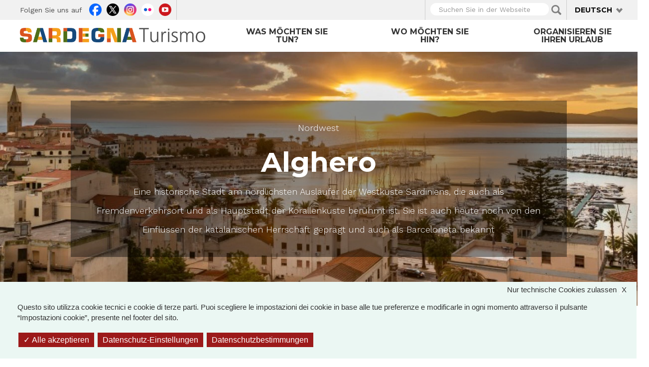

--- FILE ---
content_type: text/html; charset=utf-8
request_url: https://www.sardegnaturismo.it/de/orte/nordwest/alghero?language=it
body_size: 22412
content:
<!DOCTYPE html>
<html lang="de" dir="ltr" prefix="content: http://purl.org/rss/1.0/modules/content/ dc: http://purl.org/dc/terms/ foaf: http://xmlns.com/foaf/0.1/ rdfs: http://www.w3.org/2000/01/rdf-schema# sioc: http://rdfs.org/sioc/ns# sioct: http://rdfs.org/sioc/types# skos: http://www.w3.org/2004/02/skos/core# xsd: http://www.w3.org/2001/XMLSchema# owl: http://www.w3.org/2002/07/owl# rdf: http://www.w3.org/1999/02/22-rdf-syntax-ns# rss: http://purl.org/rss/1.0/ site: https://www.sardegnaturismo.it/de/ns?language=it# schema: http://schema.org/">

  <head>
    <link rel="profile" href="http://www.w3.org/1999/xhtml/vocab" />
    <meta charset="utf-8">
    <meta name="viewport" content="width=device-width, initial-scale=1.0">
    <meta name="google-site-verification" content="RhRpxQgxukzedLWVh-7_oZHfNvyK-4aVyTb6L_VALxI" />
    <meta http-equiv="Content-Type" content="text/html; charset=utf-8" />
<link rel="shortcut icon" href="https://www.sardegnaturismo.it/sites/all/themes/st_theme/favicon.ico" type="image/vnd.microsoft.icon" />
<meta name="keywords" content="vacanze, sardegna, mare, cultura, enogastronomia, folklore" />
<meta name="generator" content="Drupal 7 (http://drupal.org)" />
<link rel="image_src" href="https://www.sardegnaturismo.it/sites/default/files/shutterstock_335980625_alghero_al_tramonto_jon_jngall.jpg_resize.jpg" />
<link rel="canonical" href="https://www.sardegnaturismo.it/de/orte/nordwest/alghero?language=it" />
<link rel="shortlink" href="https://www.sardegnaturismo.it/de/node/13952?language=it" />
<meta property="og:type" content="landmark" />
<meta property="og:site_name" content="SardegnaTurismo - Sito ufficiale del turismo della Regione Sardegna" />
<meta property="og:title" content="Alghero" />
<meta property="og:url" content="https://www.sardegnaturismo.it/de/orte/nordwest/alghero?language=it" />
<meta property="og:updated_time" content="2018-08-07T15:56:15+02:00" />
<meta property="og:image" content="https://www.sardegnaturismo.it/sites/default/files/shutterstock_335980625_alghero_al_tramonto_jon_jngall.jpg_resize.jpg" />
<meta property="og:latitude" content="39" />
<meta property="og:longitude" content="9" />
<meta name="twitter:card" content="summary" />
<meta name="twitter:creator" content="@SardegnaTurismo" />
<meta property="og:region" content="Sardinia" />
<meta name="twitter:title" content="Alghero" />
<meta name="twitter:url" content="https://www.sardegnaturismo.it/de/orte/nordwest/alghero?language=it" />
<meta property="og:country_name" content="Italy" />
<meta name="twitter:image" content="https://www.sardegnaturismo.it/sites/default/files/shutterstock_335980625_alghero_al_tramonto_jon_jngall.jpg_resize.jpg" />
<meta property="article:published_time" content="2015-11-20T12:45:02+01:00" />
<meta property="article:modified_time" content="2018-08-07T15:56:15+02:00" />
<meta itemprop="name" content="Alghero" />
<meta itemprop="image" content="https://www.sardegnaturismo.it/sites/default/files/shutterstock_335980625_alghero_al_tramonto_jon_jngall.jpg_resize.jpg" />
    <title>Alghero | SardegnaTurismo - Sito ufficiale del turismo della Regione Sardegna</title>
    <link href='https://fonts.googleapis.com/css?family=Montserrat:700' rel='stylesheet' type='text/css'>
    <link href='https://fonts.googleapis.com/css?family=Work+Sans:400,300,500,600' rel='stylesheet' type='text/css'>

    <link type="text/css" rel="stylesheet" href="https://www.sardegnaturismo.it/sites/default/files/css/css_lQaZfjVpwP_oGNqdtWCSpJT1EMqXdMiU84ekLLxQnc4.css" media="all" />
<link type="text/css" rel="stylesheet" href="https://www.sardegnaturismo.it/sites/default/files/css/css_wK_6OkTymLeGE8EAA_dnsRvCJEpFx6LktC0tHt1BluE.css" media="screen" />
<link type="text/css" rel="stylesheet" href="https://www.sardegnaturismo.it/sites/default/files/css/css_YmuMqUm--85MDg6GF8xFt60xnxOSYeKArfr5yk0-sVc.css" media="all" />
<link type="text/css" rel="stylesheet" href="https://www.sardegnaturismo.it/sites/default/files/css/css_jb4jnFqEfwED5Rsl6h4laR8roR5rNXAYUFwfZPtswY8.css" media="all" />
<link type="text/css" rel="stylesheet" href="https://cdn.jsdelivr.net/bootstrap/3.0.2/css/bootstrap.min.css" media="all" />
<link type="text/css" rel="stylesheet" href="https://cdn.jsdelivr.net/npm/@unicorn-fail/drupal-bootstrap-styles@0.0.2/dist/3.3.1/7.x-3.x/drupal-bootstrap.min.css" media="all" />
<link type="text/css" rel="stylesheet" href="https://www.sardegnaturismo.it/sites/default/files/css/css_zkUOIt1KWgIJZfBMNeFzTnvziMdcMwI1snvrss3lkAg.css" media="all" />
    <!-- HTML5 element support for IE6-8 -->
    <!--[if lt IE 9]>
        <script src="//html5shiv.googlecode.com/svn/trunk/html5.js"></script>
        <![endif]-->
    <script type="text/javascript">
      var base_url = '';
      var use_wai = '1';
      var hide_services = false;
    </script>
    <script src="//code.jquery.com/jquery-1.12.4.js"></script>
<script>window.jQuery || document.write("<script src='/sites/all/modules/contrib/jquery_update/replace/jquery/1.12/jquery.js'>\x3C/script>")</script>
<script src="https://www.sardegnaturismo.it/sites/default/files/js/js_GOikDsJOX04Aww72M-XK1hkq4qiL_1XgGsRdkL0XlDo.js"></script>
<script src="https://www.sardegnaturismo.it/sites/default/files/js/js_rNaoLrbKBq2PZ4Nm_xZpFQgoFh4sBHUj7EacW7b0Auw.js"></script>
<script src="https://cdn.jsdelivr.net/bootstrap/3.0.2/js/bootstrap.min.js"></script>
<script src="https://www.sardegnaturismo.it/sites/default/files/js/js_4GmC5yQmOfvdOrfve-LhZKxPEz5oIu3f3PtjCnBBkwo.js"></script>
<script src="https://www.sardegnaturismo.it/sites/default/files/js/js_SUh7xiIY_8fVohHWeSvxjqEQ5g4nEyAhA2WO5SEur4k.js"></script>
<script src="https://openlayers.org/api/2.13/OpenLayers.js"></script>
<script src="https://www.sardegnaturismo.it/sites/default/files/js/js_2rgrrSxD-nTfdSDNAAfy2qYRu7XlWkR6eGeR6nvSPiM.js"></script>
<script src="https://www.sardegnaturismo.it/sites/default/files/js/js_Pwa0ltQst-mablL39Lmw8OoDKGzDx7fGzQR1DNjnszk.js"></script>
<script src="https://www.sardegnaturismo.it/sites/default/files/js/js_OLgr-593LYCzF1vZ05PpqLNjLgPEsdxeuLPiASPOib8.js"></script>
<script>jQuery.extend(Drupal.settings, {"basePath":"\/","pathPrefix":"de\/","setHasJsCookie":0,"ajaxPageState":{"theme":"st_theme","theme_token":"v1FqyGA56y13jps6Tul5xlr3eA4X_nhfVk2HYApT18U","jquery_version":"1.12","jquery_version_token":"p0_GZ62_9SX7t4vJ_qjXqAKAUfAa54a9jIvSrZH7Kfs","js":{"sites\/all\/libraries\/owl-carousel\/owl.carousel.min.js":1,"sites\/all\/modules\/contrib\/menu_minipanels\/js\/menu_minipanels.js":1,"sites\/all\/libraries\/qtip\/jquery.qtip-1.0.0-rc3.min.js":1,"sites\/all\/modules\/contrib\/owlcarousel\/includes\/js\/owlcarousel.settings.js":1,"sites\/all\/themes\/bootstrap\/js\/bootstrap.js":1,"\/\/code.jquery.com\/jquery-1.12.4.js":1,"0":1,"misc\/jquery-extend-3.4.0.js":1,"misc\/jquery-html-prefilter-3.5.0-backport.js":1,"misc\/jquery.once.js":1,"misc\/drupal.js":1,"sites\/all\/modules\/contrib\/jquery_update\/js\/jquery_browser.js":1,"sites\/all\/modules\/contrib\/jquery_update\/replace\/ui\/external\/jquery.cookie.js":1,"sites\/all\/modules\/contrib\/jquery_update\/replace\/jquery.form\/4\/jquery.form.js":1,"misc\/form-single-submit.js":1,"misc\/ajax.js":1,"sites\/all\/modules\/contrib\/jquery_update\/js\/jquery_update.js":1,"https:\/\/cdn.jsdelivr.net\/bootstrap\/3.0.2\/js\/bootstrap.min.js":1,"sites\/all\/modules\/contrib\/entityreference\/js\/entityreference.js":1,"sites\/all\/modules\/developer\/st_instagram\/js\/instagram.js":1,"public:\/\/languages\/de_7jdzLKM83TfLb3XP3ElkaX4LfhRWwtykGzI9Rq6ouOE.js":1,"sites\/all\/libraries\/colorbox\/jquery.colorbox-min.js":1,"sites\/all\/modules\/contrib\/colorbox\/js\/colorbox.js":1,"https:\/\/openlayers.org\/api\/2.13\/OpenLayers.js":1,"sites\/all\/modules\/contrib\/openlayers\/js\/openlayers.js":1,"sites\/all\/modules\/contrib\/views\/js\/base.js":1,"sites\/all\/themes\/bootstrap\/js\/misc\/_progress.js":1,"sites\/all\/modules\/contrib\/views_load_more\/views_load_more.js":1,"sites\/all\/modules\/contrib\/views\/js\/ajax_view.js":1,"sites\/all\/modules\/contrib\/menu_minipanels\/js\/menu_minipanels.callbacks.js":1,"sites\/all\/modules\/contrib\/field_group\/field_group.js":1,"sites\/all\/modules\/contrib\/openlayers\/plugins\/layer_types\/openlayers_layer_type_raw.js":1,"sites\/all\/modules\/contrib\/openlayers\/plugins\/layer_types\/openlayers_layer_type_image.js":1,"sites\/all\/modules\/contrib\/openlayers\/modules\/openlayers_views\/plugins\/layer_types\/openlayers_views_vector.js":1,"sites\/all\/modules\/contrib\/proj4js\/js\/proj4js.js":1,"sites\/all\/modules\/contrib\/proj4js\/lib\/proj4js\/lib\/proj4js-compressed.js":1,"sites\/all\/themes\/st_theme\/js\/st_tarteaucitron.init.js":1,"sites\/all\/themes\/st_theme\/tarteaucitron\/tarteaucitron.js":1,"sites\/all\/themes\/st_theme\/tarteaucitron\/tarteaucitron.services.js":1,"sites\/all\/themes\/st_theme\/tarteaucitron\/lang\/tarteaucitron.de.js":1,"sites\/all\/themes\/st_theme\/js\/st_tarteaucitron.config.js":1,"sites\/all\/themes\/st_theme\/js\/st_tarteaucitron.services.js":1,"sites\/all\/themes\/st_theme\/js\/openlayers_fix_bug.js":1,"sites\/all\/themes\/st_theme\/js\/uniform.js":1,"sites\/all\/themes\/st_theme\/js\/dynamics.js":1,"sites\/all\/themes\/st_theme\/js\/openlayers_behavior_popup.js":1,"sites\/all\/themes\/st_theme\/js\/collapsible_facets.js":1,"sites\/all\/themes\/st_theme\/js\/top-bar-affix.js":1,"sites\/all\/themes\/st_theme\/js\/dove-dormire.js":1,"sites\/all\/themes\/st_theme\/js\/attrattori.js":1,"sites\/all\/themes\/st_theme\/js\/megamenu.js":1,"sites\/all\/themes\/bootstrap\/js\/modules\/views\/js\/ajax_view.js":1,"sites\/all\/themes\/bootstrap\/js\/misc\/ajax.js":1},"css":{"modules\/system\/system.base.css":1,"sites\/all\/libraries\/owl-carousel\/owl.carousel.css":1,"sites\/all\/libraries\/owl-carousel\/owl.theme.css":1,"sites\/all\/libraries\/owl-carousel\/owl.transitions.css":1,"modules\/field\/theme\/field.css":1,"modules\/node\/node.css":1,"sites\/all\/modules\/contrib\/views\/css\/views.css":1,"sites\/all\/modules\/contrib\/ckeditor\/css\/ckeditor.css":1,"sites\/all\/modules\/contrib\/ctools\/css\/ctools.css":1,"sites\/all\/modules\/contrib\/panels\/css\/panels.css":1,"sites\/all\/modules\/contrib\/content_type_extras\/css\/content_type_extras.css":1,"sites\/all\/modules\/contrib\/openlayers\/css\/openlayers.css":1,"modules\/locale\/locale.css":1,"sites\/all\/modules\/contrib\/panels\/plugins\/layouts\/onecol\/onecol.css":1,"sites\/all\/modules\/contrib\/menu_minipanels\/css\/menu_minipanels.css":1,"https:\/\/cdn.jsdelivr.net\/bootstrap\/3.0.2\/css\/bootstrap.min.css":1,"https:\/\/cdn.jsdelivr.net\/npm\/@unicorn-fail\/drupal-bootstrap-styles@0.0.2\/dist\/3.3.1\/7.x-3.x\/drupal-bootstrap.min.css":1,"sites\/all\/themes\/st_theme\/css\/bootstrap-overrides.css":1,"sites\/all\/themes\/st_theme\/css\/drupal-overrides.css":1,"sites\/all\/themes\/st_theme\/css\/global.css":1,"sites\/all\/themes\/st_theme\/css\/home.css":1,"sites\/all\/themes\/st_theme\/css\/nodes.css":1,"sites\/all\/themes\/st_theme\/css\/first-level-pages.css":1,"sites\/all\/themes\/st_theme\/css\/second-level-pages.css":1,"sites\/all\/themes\/st_theme\/css\/strutture.css":1,"sites\/all\/themes\/st_theme\/css\/esplora.css":1,"sites\/all\/themes\/st_theme\/css\/ricerca.css":1,"sites\/all\/themes\/st_theme\/css\/small.css":1,"sites\/all\/themes\/st_theme\/css\/medium.css":1,"sites\/all\/themes\/st_theme\/css\/large.css":1,"sites\/all\/themes\/st_theme\/css\/small-only.css":1,"sites\/all\/themes\/st_theme\/css\/x-small.css":1,"sites\/all\/themes\/st_theme\/css\/javascript-disabled.css":1,"sites\/all\/themes\/st_theme\/colorbox\/minimal\/colorbox.css":1,"sites\/all\/themes\/st_theme\/css\/instagram.css":1,"sites\/all\/themes\/st_theme\/tarteaucitron\/css\/tarteaucitron.css":1,"sites\/all\/themes\/st_theme\/css\/uniform.css":1}},"colorbox":{"transition":"elastic","speed":"350","opacity":"0.85","slideshow":false,"slideshowAuto":true,"slideshowSpeed":"2500","slideshowStart":"start slideshow","slideshowStop":"stop slideshow","current":"{current} of {total}","previous":"\u00ab Prev","next":"Next \u00bb","close":"x","overlayClose":true,"returnFocus":true,"maxWidth":"98%","maxHeight":"80%","initialWidth":"300","initialHeight":"250","fixed":true,"scrolling":true,"mobiledetect":true,"mobiledevicewidth":"230px","file_public_path":"\/sites\/default\/files","specificPagesDefaultValue":"admin*\nimagebrowser*\nimg_assist*\nimce*\nnode\/add\/*\nnode\/*\/edit\nprint\/*\nprintpdf\/*\nsystem\/ajax\nsystem\/ajax\/*"},"facetapi":{"view_args":{"mappetta_posizionamento:openlayers_1":["13952","13952","13952","13952","13952","13952","13952","13952","13952","13952","13952","13952","13952","13952","13952","13952"],"banner_megamenu:block_1":[],"destinazioni_megamenu:block":[],"banner_megamenu:block":[],"slideshow_top_home:page_1":[],"termini_tassonomia_megamenu:block":[],"banner_megamenu:block_1-1":[],"destinazioni_megamenu:block-1":[],"banner_megamenu:block_2":[],"vista_di_ricerca:page_ricerca":[],"termini_tassonomia_megamenu:block_2":[],"termini_tassonomia_megamenu:block_3":[],"termini_tassonomia_megamenu:block_4":[],"jumbotron_top_contenuti:block_1":["13952","13952","13952","13952","13952","13952","13952","13952","13952"],"lasciati_ispirare:block_1":["13952","13952","13952","13952","13952","13952","13952","13952"],"strutture_ricettive_contestuali:block":[],"cosa_vedere:block":["13952","13952","13952","13952","13952","13952"],"eventi_da_non_perdere:block_2":["13952","13952","13952","13952","13952"],"galleria_immagini:block":["13952","13952","13952","13952"],"banner_megamenu:block-1":[],"mappetta_posizionamento:openlayers_1-1":["13952","13952"],"mappetta_posizionamento:block":["13952"]},"exposed_input":{"mappetta_posizionamento:openlayers_1":[],"banner_megamenu:block_1":[],"destinazioni_megamenu:block":[],"banner_megamenu:block":[],"slideshow_top_home:page_1":[],"termini_tassonomia_megamenu:block":[],"banner_megamenu:block_1-1":[],"destinazioni_megamenu:block-1":[],"banner_megamenu:block_2":[],"vista_di_ricerca:page_ricerca":{"search_api_views_fulltext":""},"termini_tassonomia_megamenu:block_2":[],"termini_tassonomia_megamenu:block_3":[],"termini_tassonomia_megamenu:block_4":[],"jumbotron_top_contenuti:block_1":[],"lasciati_ispirare:block_1":[],"strutture_ricettive_contestuali:block":[],"cosa_vedere:block":[],"eventi_da_non_perdere:block_2":[],"galleria_immagini:block":[],"banner_megamenu:block-1":[],"mappetta_posizionamento:openlayers_1-1":[],"mappetta_posizionamento:block":[]},"view_path":{"mappetta_posizionamento:openlayers_1":null,"banner_megamenu:block_1":null,"destinazioni_megamenu:block":null,"banner_megamenu:block":null,"slideshow_top_home:page_1":"home","termini_tassonomia_megamenu:block":null,"banner_megamenu:block_1-1":null,"destinazioni_megamenu:block-1":null,"banner_megamenu:block_2":null,"vista_di_ricerca:page_ricerca":"ricerca","termini_tassonomia_megamenu:block_2":null,"termini_tassonomia_megamenu:block_3":null,"termini_tassonomia_megamenu:block_4":null,"jumbotron_top_contenuti:block_1":null,"lasciati_ispirare:block_1":null,"strutture_ricettive_contestuali:block":null,"cosa_vedere:block":null,"eventi_da_non_perdere:block_2":"eventi","galleria_immagini:block":null,"banner_megamenu:block-1":null,"mappetta_posizionamento:openlayers_1-1":null,"mappetta_posizionamento:block":null},"view_dom_id":{"mappetta_posizionamento:openlayers_1":"c9b1f348cf51cc1e69356e5716d87266","banner_megamenu:block_1":"b1bd00d9a7b62249a75f2ee2f66a5c2f","destinazioni_megamenu:block":"09caefdbd8f91cf58d170a565d682c74","banner_megamenu:block":"62c6eccfa35defb551e823fdba451439","slideshow_top_home:page_1":"035bb0389c7f054ecafcd836ce0c8145","termini_tassonomia_megamenu:block":"0de3bccc7f383d799ef6e0e2efef3306","banner_megamenu:block_1-1":"71b7171f895655a701d541ea37dbae1c","destinazioni_megamenu:block-1":"a5969c0f65992028bd913ac48cad32b9","banner_megamenu:block_2":"3f9cb70d6e36e0ca1f93892efd97ceb7","vista_di_ricerca:page_ricerca":"7348710995380d40df92fda1df1f9c1c","termini_tassonomia_megamenu:block_2":"66c06d0c03c3043ffaa6faf842e0ae1f","termini_tassonomia_megamenu:block_3":"adfc511cf62c74aca90190acb5f1dd5d","termini_tassonomia_megamenu:block_4":"21325195a4a5374894a3d46759c3457e","jumbotron_top_contenuti:block_1":"242d5c5843b42d0c9da2e0cb4dec72ae","lasciati_ispirare:block_1":"dfbb7dbb897c4c8289cc9d9cc9b16697","strutture_ricettive_contestuali:block":"50bf104d2fb2dcb505d3522c167412be","cosa_vedere:block":"c961dcf6665e95d12c69a7f6ae70396c","eventi_da_non_perdere:block_2":"ef05b8b6d063a7009f9aeddb4d8bffc3","galleria_immagini:block":"a6df56438632be3446c35b91b4b452fe","banner_megamenu:block-1":"3d46eef90fb64c7cc0bb92aa43150139","mappetta_posizionamento:openlayers_1-1":"ba864314f905e40cc642f94dd48383eb","mappetta_posizionamento:block":"ad8db75b0de4f8d7ebd70c2f2a013fb7"}},"openlayers":{"maps":{"openlayers-map":{"behaviors":[],"center":{"initial":{"centerpoint":"8.99999988505551, 40.24391888846353","zoom":"7"},"restrict":{"restrictedExtent":"904036.007357,4700880.714485,1097268.814827,5059217.503022","restrictextent":1}},"css_path":"sites\/all\/themes\/st_theme\/openlayers_theme\/style.css","default_layer":"immagine_sardegna_piccola_attrattore","displayProjection":"EPSG:4326","height":"200px","hide_empty_map":0,"image_path":"sites\/all\/themes\/st_theme\/openlayers_theme\/img\/","layer_activated":{"come_arrivare_openlayers_odo_arrivare_in_aereo":0,"come_arrivare_openlayers_odo_arrivare_in_nave":0,"destinazioni_contenuto_destinazioni":0,"destinazioni_contenuto_localita":0,"geofield_formatter":0,"mappa_attrattori_correlati_openlayers_1":0,"mappa_struttura_ricettiva_openlayers_1":0,"mappa_tappe_correlate_evento_openlayers_1":0,"mappa_tappe_itinerario_attrattori":0,"mappe_contenuti_nelle_vicinanze_attrattori":0,"mappe_contenuti_nelle_vicinanze_eventi_dnp":0,"mappe_contenuti_nelle_vicinanze_eventi_openlayers_1":0,"mappe_contenuti_nelle_vicinanze_eventi_openlayers_2":0,"mappe_contenuti_nelle_vicinanze_strutture":0,"mappe_ricerca_openlayers_odo_attrattori":0,"mappe_ricerca_openlayers_odo_attrattori_a":0,"mappe_ricerca_openlayers_odo_attrattori_b":0,"mappe_ricerca_openlayers_odo_attrattori_c":0,"mappe_ricerca_openlayers_odo_eventidnp_tappe":0,"mappe_ricerca_openlayers_odo_strutture_ricettive":0,"mappe_turismo_openlayers_odo_attrattori_test":0,"mappetta_posizionamento_openlayers_1":"mappetta_posizionamento_openlayers_1","mappetta_posizionamento_openlayers_2":0,"mappetta_posizionamento_openlayers_3":0,"openlayers_geojson_picture_this":0,"openlayers_kml_example":0,"strutture_ricettive_openlayers_odo_strutture_ricettive_x_pagina_sr":0},"layer_styles":{"come_arrivare_openlayers_odo_arrivare_in_aereo":"default","come_arrivare_openlayers_odo_arrivare_in_nave":"default","destinazioni_contenuto_destinazioni":"default","destinazioni_contenuto_localita":"default","geofield_formatter":"marker_attrattori","mappa_attrattori_correlati_openlayers_1":"default","mappa_struttura_ricettiva_openlayers_1":"default","mappa_tappe_correlate_evento_openlayers_1":"default","mappa_tappe_itinerario_attrattori":"default","mappe_contenuti_nelle_vicinanze_attrattori":"default","mappe_contenuti_nelle_vicinanze_eventi_dnp":"default","mappe_contenuti_nelle_vicinanze_eventi_openlayers_1":"default","mappe_contenuti_nelle_vicinanze_eventi_openlayers_2":"default","mappe_contenuti_nelle_vicinanze_strutture":"default","mappe_ricerca_openlayers_odo_attrattori":"default_marker_black","mappe_ricerca_openlayers_odo_attrattori_a":"default","mappe_ricerca_openlayers_odo_attrattori_b":"default","mappe_ricerca_openlayers_odo_attrattori_c":"default","mappe_ricerca_openlayers_odo_eventidnp_tappe":"default","mappe_ricerca_openlayers_odo_strutture_ricettive":"default","mappe_turismo_openlayers_odo_attrattori_test":"default_marker_black","mappetta_posizionamento_openlayers_1":"clone_of_marker_attrattori","mappetta_posizionamento_openlayers_2":"default","mappetta_posizionamento_openlayers_3":"default","openlayers_geojson_picture_this":"default","openlayers_kml_example":"default","strutture_ricettive_openlayers_odo_strutture_ricettive_x_pagina_sr":"default"},"layer_styles_select":{"come_arrivare_openlayers_odo_arrivare_in_aereo":"select","come_arrivare_openlayers_odo_arrivare_in_nave":"select","destinazioni_contenuto_destinazioni":"select","destinazioni_contenuto_localita":"select","geofield_formatter":"marker_attrattori","mappa_attrattori_correlati_openlayers_1":"select","mappa_struttura_ricettiva_openlayers_1":"select","mappa_tappe_correlate_evento_openlayers_1":"select","mappa_tappe_itinerario_attrattori":"select","mappe_contenuti_nelle_vicinanze_attrattori":"select","mappe_contenuti_nelle_vicinanze_eventi_dnp":"select","mappe_contenuti_nelle_vicinanze_eventi_openlayers_1":"select","mappe_contenuti_nelle_vicinanze_eventi_openlayers_2":"select","mappe_contenuti_nelle_vicinanze_strutture":"select","mappe_ricerca_openlayers_odo_attrattori":"default_marker_red","mappe_ricerca_openlayers_odo_attrattori_a":"select","mappe_ricerca_openlayers_odo_attrattori_b":"select","mappe_ricerca_openlayers_odo_attrattori_c":"select","mappe_ricerca_openlayers_odo_eventidnp_tappe":"select","mappe_ricerca_openlayers_odo_strutture_ricettive":"select","mappe_turismo_openlayers_odo_attrattori_test":"default_marker_black","mappetta_posizionamento_openlayers_1":"clone_of_marker_attrattori","mappetta_posizionamento_openlayers_2":"select","mappetta_posizionamento_openlayers_3":"select","openlayers_geojson_picture_this":"select","openlayers_kml_example":"select","strutture_ricettive_openlayers_odo_strutture_ricettive_x_pagina_sr":"select"},"layer_styles_temporary":{"come_arrivare_openlayers_odo_arrivare_in_aereo":"temporary","come_arrivare_openlayers_odo_arrivare_in_nave":"temporary","destinazioni_contenuto_destinazioni":"temporary","destinazioni_contenuto_localita":"temporary","geofield_formatter":"marker_attrattori","mappa_attrattori_correlati_openlayers_1":"temporary","mappa_struttura_ricettiva_openlayers_1":"temporary","mappa_tappe_correlate_evento_openlayers_1":"temporary","mappa_tappe_itinerario_attrattori":"temporary","mappe_contenuti_nelle_vicinanze_attrattori":"temporary","mappe_contenuti_nelle_vicinanze_eventi_dnp":"temporary","mappe_contenuti_nelle_vicinanze_eventi_openlayers_1":"temporary","mappe_contenuti_nelle_vicinanze_eventi_openlayers_2":"temporary","mappe_contenuti_nelle_vicinanze_strutture":"temporary","mappe_ricerca_openlayers_odo_attrattori":"default_marker_gold","mappe_ricerca_openlayers_odo_attrattori_a":"temporary","mappe_ricerca_openlayers_odo_attrattori_b":"temporary","mappe_ricerca_openlayers_odo_attrattori_c":"temporary","mappe_ricerca_openlayers_odo_eventidnp_tappe":"temporary","mappe_ricerca_openlayers_odo_strutture_ricettive":"temporary","mappe_turismo_openlayers_odo_attrattori_test":"default_marker_black","mappetta_posizionamento_openlayers_1":"clone_of_marker_attrattori","mappetta_posizionamento_openlayers_2":"temporary","mappetta_posizionamento_openlayers_3":"temporary","openlayers_geojson_picture_this":"temporary","openlayers_kml_example":"temporary","strutture_ricettive_openlayers_odo_strutture_ricettive_x_pagina_sr":"temporary"},"layer_switcher":{"come_arrivare_openlayers_odo_arrivare_in_aereo":0,"come_arrivare_openlayers_odo_arrivare_in_nave":0,"destinazioni_contenuto_destinazioni":0,"destinazioni_contenuto_localita":0,"geofield_formatter":0,"mappa_attrattori_correlati_openlayers_1":0,"mappa_struttura_ricettiva_openlayers_1":0,"mappa_tappe_correlate_evento_openlayers_1":0,"mappa_tappe_itinerario_attrattori":0,"mappe_contenuti_nelle_vicinanze_attrattori":0,"mappe_contenuti_nelle_vicinanze_eventi_dnp":0,"mappe_contenuti_nelle_vicinanze_eventi_openlayers_1":0,"mappe_contenuti_nelle_vicinanze_eventi_openlayers_2":0,"mappe_contenuti_nelle_vicinanze_strutture":0,"mappe_ricerca_openlayers_odo_attrattori":0,"mappe_ricerca_openlayers_odo_attrattori_a":0,"mappe_ricerca_openlayers_odo_attrattori_b":0,"mappe_ricerca_openlayers_odo_attrattori_c":0,"mappe_ricerca_openlayers_odo_eventidnp_tappe":0,"mappe_ricerca_openlayers_odo_strutture_ricettive":0,"mappe_turismo_openlayers_odo_attrattori_test":0,"mappetta_posizionamento_openlayers_1":0,"mappetta_posizionamento_openlayers_2":0,"mappetta_posizionamento_openlayers_3":0,"openlayers_geojson_picture_this":0,"openlayers_kml_example":0,"strutture_ricettive_openlayers_odo_strutture_ricettive_x_pagina_sr":0},"layer_weight":{"come_arrivare_openlayers_odo_arrivare_in_aereo":"0","come_arrivare_openlayers_odo_arrivare_in_nave":"0","destinazioni_contenuto_destinazioni":"0","destinazioni_contenuto_localita":"0","geofield_formatter":"0","mappa_attrattori_correlati_openlayers_1":"0","mappa_struttura_ricettiva_openlayers_1":"0","mappa_tappe_correlate_evento_openlayers_1":"0","mappa_tappe_itinerario_attrattori":"0","mappe_contenuti_nelle_vicinanze_attrattori":"0","mappe_contenuti_nelle_vicinanze_eventi_dnp":"0","mappe_contenuti_nelle_vicinanze_eventi_openlayers_1":"0","mappe_contenuti_nelle_vicinanze_eventi_openlayers_2":"0","mappe_contenuti_nelle_vicinanze_strutture":"0","mappe_ricerca_openlayers_odo_attrattori":"0","mappe_ricerca_openlayers_odo_attrattori_a":"0","mappe_ricerca_openlayers_odo_attrattori_b":"0","mappe_ricerca_openlayers_odo_attrattori_c":"0","mappe_ricerca_openlayers_odo_eventidnp_tappe":"0","mappe_ricerca_openlayers_odo_strutture_ricettive":"0","mappe_turismo_openlayers_odo_attrattori_test":"0","mappetta_posizionamento_openlayers_1":"0","mappetta_posizionamento_openlayers_2":"0","mappetta_posizionamento_openlayers_3":"0","openlayers_geojson_picture_this":"0","openlayers_kml_example":"0","strutture_ricettive_openlayers_odo_strutture_ricettive_x_pagina_sr":"0"},"layers":{"geofield_formatter":{"layer_type":"openlayers_layer_type_raw","projection":"EPSG:900913","features":[],"layer_handler":"openlayers_raw","vector":true,"isBaseLayer":false,"serverResolutions":[156543.03390000001,78271.516950000005,39135.758475000002,19567.879237500001,9783.9396187500006,4891.9698093750003,2445.9849046875001,1222.9924523437501,611.49622617187504,305.74811308593752,152.87405654296876,76.43702827148438,38.21851413574219,19.109257067871095,9.5546285339355475,4.7773142669677737,2.3886571334838869,1.1943285667419434,0.59716428337097172,0.29858214169740677,0.14929107084870338,0.074645535424351692],"resolutions":[156543.03390000001,78271.516950000005,39135.758475000002,19567.879237500001,9783.9396187500006,4891.9698093750003,2445.9849046875001,1222.9924523437501,611.49622617187504,305.74811308593752,152.87405654296876,76.43702827148438,38.21851413574219,19.109257067871095,9.5546285339355475,4.7773142669677737,2.3886571334838869,1.1943285667419434,0.59716428337097172,0.29858214169740677,0.14929107084870338,0.074645535424351692],"base_url":null,"transitionEffect":"resize","weight":0,"title":"Placeholder for Geofield Formatter"},"immagine_sardegna_piccola_attrattore":{"base_url":null,"factors":{"x":1,"y":1},"file":"https:\/\/www.sardegnaturismo.it\/sites\/default\/files\/sardegna-mappa-attrattore.png","isBaseLayer":true,"layer_handler":"image","layer_type":"openlayers_layer_type_image","maxExtent":[904036.00735700002,4700880.7144849999,1097268.814827,5059217.5030220002],"numZoomLevels":7,"opacity":1,"projection":"EPSG:3857","resolutions":[156543.03390000001,78271.516950000005,39135.758475000002,19567.879237500001,9783.9396187500006,4891.9698093750003,2445.9849046875001,1222.9924523437501,611.49622617187504,305.74811308593752,152.87405654296876,76.43702827148438,38.21851413574219,19.109257067871095,9.5546285339355475,4.7773142669677737,2.3886571334838869,1.1943285667419434,0.59716428337097172,0.29858214169740677,0.14929107084870338,0.074645535424351692],"serverResolutions":[156543.03390000001,78271.516950000005,39135.758475000002,19567.879237500001,9783.9396187500006,4891.9698093750003,2445.9849046875001,1222.9924523437501,611.49622617187504,305.74811308593752,152.87405654296876,76.43702827148438,38.21851413574219,19.109257067871095,9.5546285339355475,4.7773142669677737,2.3886571334838869,1.1943285667419434,0.59716428337097172,0.29858214169740677,0.14929107084870338,0.074645535424351692],"size":{"h":183,"w":96},"transitionEffect":"resize","weight":0,"title":"Immagine Sardegna piccola attrattore"},"mappetta_posizionamento_openlayers_1":{"layer_handler":"openlayers_views_vector","layer_type":"openlayers_views_vector","projection":"EPSG:4326","isBaseLayer":false,"vector":true,"type":"Vector","url":[],"options":{"rendererOptions":{"yOrdering":true}},"events":[],"views":{"view":"mappetta_posizionamento","display":"openlayers_1"},"features":[{"projection":"EPSG:4326","attributes":{"title":"\u003Ca href=\u0022\/de\/orte\/nordwest\/alghero?language=it\u0022 class=\u0022active\u0022\u003EAlghero\u003C\/a\u003E","field_georef":"Posizione:     POINT (8.3192948999999 40.5579517)","name":"\u003Ca href=\u0022\/de\/orte\/nordwest\/alghero?language=it\u0022 class=\u0022active\u0022\u003EAlghero\u003C\/a\u003E"},"wkt":"POINT (8.3192948999999 40.5579517)"}],"title":"Mappetta posizionamento","weight":0}},"projection":"EPSG:3857","proxy_host":"","styles":{"default":{"externalGraphic":"\/sites\/all\/modules\/contrib\/openlayers\/themes\/default_dark\/markers\/marker-black.png","graphicWidth":25,"graphicHeight":41,"graphicXOffset":-12,"graphicYOffset":-41},"select":{"externalGraphic":"\/sites\/all\/modules\/contrib\/openlayers\/themes\/default_dark\/markers\/marker-black.png","graphicWidth":25,"graphicHeight":41,"graphicXOffset":-12,"graphicYOffset":-41},"temporary":{"externalGraphic":"\/sites\/all\/modules\/contrib\/openlayers\/themes\/default_dark\/markers\/marker-black.png","graphicWidth":25,"graphicHeight":41,"graphicXOffset":-12,"graphicYOffset":-41},"marker_attrattori":{"externalGraphic":"${field_marker_mappa}","pointRadius":6,"fillColor":"#EE9900","fillOpacity":1,"strokeColor":"#EE9900","strokeWidth":1,"strokeOpacity":1,"strokeLinecap":"round","strokeDashstyle":"solid","graphicWidth":38,"graphicHeight":41,"graphicOpacity":1,"graphicXOffset":-20,"graphicYOffset":-28,"labelAlign":"cm"},"default_marker_black":{"externalGraphic":"\/sites\/all\/modules\/contrib\/openlayers\/themes\/default_dark\/markers\/marker-black.png","graphicWidth":25,"graphicHeight":41,"graphicXOffset":-12,"graphicYOffset":-41},"clone_of_marker_attrattori":{"externalGraphic":"\/sites\/all\/themes\/st_theme\/images\/markers\/marker-dove-si-trova.png","pointRadius":6,"fillColor":"#EE9900","fillOpacity":1,"strokeColor":"#EE9900","strokeWidth":1,"strokeOpacity":1,"strokeLinecap":"round","strokeDashstyle":"solid","graphicWidth":25,"graphicHeight":30,"graphicOpacity":1,"graphicXOffset":-12,"graphicYOffset":-25,"labelAlign":"cm"},"default_marker_red":{"externalGraphic":"\/sites\/all\/modules\/contrib\/openlayers\/themes\/default_dark\/img\/marker-red.png","graphicWidth":21,"graphicHeight":25,"graphicXOffset":-10,"graphicYOffset":-25},"default_marker_gold":{"externalGraphic":"\/sites\/all\/modules\/contrib\/openlayers\/themes\/default_dark\/img\/marker-gold.png","graphicWidth":21,"graphicHeight":25,"graphicXOffset":-10,"graphicYOffset":-25}},"width":"auto","map_name":"mappetta_visualizzazione_contenuto","id":"openlayers-map","maxExtent":[-20037508.34,-20037508.34,20037508.34,20037508.34],"errors":false}}},"menuMinipanels":{"panels":{"panel_1267":{"position":{"target":"custom","target_custom":"#navbar .navbar-nav","type":"absolute","container":"#navbar .navbar-nav","corner":{"target":"bottomLeft","tooltip":"topLeft"}},"show":{"delay":0,"when":{"event":"mouseover"},"effect":{"type":"fade","length":50}},"hide":{"delay":100,"effect":{"type":"fade","length":50}},"style":{"name":"light","width":{"min":0,"max":960},"border":{"width":0,"color":"#ffffff","radius":0}},"mlid":1267},"panel_1268":{"position":{"target":"custom","target_custom":"#navbar .navbar-nav:after","type":"absolute","container":"#navbar .navbar-nav","corner":{"target":"bottomLeft","tooltip":"bottomLeft"}},"show":{"delay":0,"when":{"event":"mouseenter"},"effect":{"type":"fade","length":50}},"hide":{"delay":100,"effect":{"type":"fade","length":50}},"style":{"name":"light","width":{"min":0,"max":1200},"border":{"width":0,"color":"#ffffff","radius":0}},"mlid":1268},"panel_1270":{"position":{"target":"custom","target_custom":"#navbar .navbar-nav","type":"absolute","container":"#navbar .navbar-nav","corner":{"target":"bottomLeft","tooltip":"topLeft"}},"show":{"delay":10,"when":{"event":"mouseover"},"effect":{"type":"fade","length":50}},"hide":{"delay":50,"effect":{"type":"fade","length":50}},"style":{"name":"light","width":{"min":600,"max":1000},"border":{"width":0,"color":"#ffffff","radius":0}},"mlid":1270}}},"better_exposed_filters":{"views":{"banner_megamenu":{"displays":{"block_1":{"filters":[]},"block":{"filters":[]},"block_2":{"filters":[]}}},"destinazioni_megamenu":{"displays":{"block":{"filters":[]}}},"termini_tassonomia_megamenu":{"displays":{"block":{"filters":[]},"block_2":{"filters":[]},"block_3":{"filters":[]},"block_4":{"filters":[]}}},"jumbotron_top_contenuti":{"displays":{"block_1":{"filters":[]}}},"lasciati_ispirare":{"displays":{"block_1":{"filters":[]}}},"strutture_ricettive_contestuali":{"displays":{"block":{"filters":[]}}},"cosa_vedere":{"displays":{"block":{"filters":[]}}},"eventi_da_non_perdere":{"displays":{"block_2":{"filters":[]}}},"galleria_immagini":{"displays":{"block":{"filters":[]}}},"mappetta_posizionamento":{"displays":{"block":{"filters":[]}}}}},"urlIsAjaxTrusted":{"\/de\/ricerca?language=it":true,"\/de\/views\/ajax?language=it":true},"owlcarousel":{"owl-carousel-block_1151":{"settings":{"items":1,"itemsDesktop":["1199",1],"itemsDesktopSmall":["979",1],"itemsTablet":["768",1],"itemsTabletSmall":["0",1],"itemsMobile":["479",1],"singleItem":false,"itemsScaleUp":false,"slideSpeed":200,"paginationSpeed":800,"rewindSpeed":1000,"autoPlay":"10000","stopOnHover":true,"navigation":true,"navigationText":["prev","next"],"rewindNav":true,"scrollPerPage":false,"pagination":true,"paginationNumbers":false,"responsive":true,"responsiveRefreshRate":200,"baseClass":"owl-carousel","theme":"owl-theme","lazyLoad":true,"lazyFollow":true,"lazyEffect":"fadeIn","autoHeight":false,"jsonPath":false,"jsonSuccess":false,"dragBeforeAnimFinish":true,"mouseDrag":true,"touchDrag":true,"addClassActive":false,"transitionStyle":false},"views":{"ajax_pagination":0}},"owl-carousel-block":{"settings":{"items":3,"itemsDesktop":["1199",4,"1190",2],"itemsDesktopSmall":["979",3,"992",1],"itemsTablet":["768",2,"768",1],"itemsTabletSmall":["640",1,"768",1],"itemsMobile":["479",1,"768",1],"singleItem":false,"itemsScaleUp":false,"slideSpeed":200,"paginationSpeed":800,"rewindSpeed":1000,"autoPlay":"5000000000","stopOnHover":true,"navigation":true,"navigationText":["prev","next","prev","next"],"rewindNav":true,"scrollPerPage":true,"pagination":true,"paginationNumbers":false,"responsive":true,"responsiveRefreshRate":200,"baseClass":"owl-carousel","theme":"owl-theme","lazyLoad":false,"lazyFollow":true,"lazyEffect":"fadeIn","autoHeight":false,"jsonPath":false,"jsonSuccess":false,"dragBeforeAnimFinish":true,"mouseDrag":true,"touchDrag":true,"addClassActive":false,"transitionStyle":"fade"},"views":{"ajax_pagination":0}}},"views":{"ajax_path":"\/de\/views\/ajax?language=it","ajaxViews":{"views_dom_id:50bf104d2fb2dcb505d3522c167412be":{"view_name":"strutture_ricettive_contestuali","view_display_id":"block","view_args":"","view_path":"node\/13952","view_base_path":null,"view_dom_id":"50bf104d2fb2dcb505d3522c167412be","pager_element":0},"views_dom_id:c961dcf6665e95d12c69a7f6ae70396c":{"view_name":"cosa_vedere","view_display_id":"block","view_args":"13952","view_path":"node\/13952","view_base_path":null,"view_dom_id":"c961dcf6665e95d12c69a7f6ae70396c","pager_element":0}}},"field_group":{"fieldset":"full"},"proj4js":[["EPSG:3857","+proj=merc +a=6378137 +b=6378137 +lat_ts=0.0 +lon_0=0.0 +x_0=0.0 +y_0=0 +k=1.0 +units=m +nadgrids=@null +wktext  +no_defs"]],"bootstrap":{"anchorsFix":1,"anchorsSmoothScrolling":1,"formHasError":1,"popoverEnabled":1,"popoverOptions":{"animation":1,"html":0,"placement":"right","selector":"","trigger":"click","triggerAutoclose":1,"title":"","content":"","delay":0,"container":"body"},"tooltipEnabled":1,"tooltipOptions":{"animation":1,"html":0,"placement":"auto left","selector":"","trigger":"focus hover","delay":0,"container":"body"}}});</script>
  </head>

  <body class="html not-front not-logged-in no-sidebars page-node page-node- page-node-13952 node-type-localit-turistica i18n-de" >
        <div id="skip-link">
      <a href="#main-content" class="element-invisible element-focusable">Direkt zum Inhalt</a>
    </div>
        
<div id="page-head">
    <div id="page-top" class="top-fixed">
        <header role="banner" class="container">
            <div class="row">
                <div class="col-sm-5 col-md-4 hidden-xs">
                    <div class="row">
                          <div class="region region-header-left">
    <div id="block-menu-menu-link-social" class="block block-menu col-sm-12">

    <h2 class="block-title">Folgen Sie uns auf</h2>
  
    
  
  <div class="content">
    <ul class="menu nav"><li class="first leaf facebook"><a href="https://www.facebook.com/pages/Visit-Sardinia/287741784610939" title="">Facebook</a></li>
<li class="leaf twitter"><a href="https://twitter.com/SardegnaTurismo" title="">Twitter</a></li>
<li class="leaf instagram"><a href="https://www.instagram.com/visit.sardinia/" title="">Instagram</a></li>
<li class="leaf flickr"><a href="http://www.flickr.com/photos/75094637@N06/sets/" title="">Flickr</a></li>
<li class="last leaf youtube"><a href="http://www.youtube.com/user/visitsardiniatourism" title="">Youtube</a></li>
</ul>  </div>
</div>
  </div>
                    </div>
                </div>
                <div class="col-sm-2 col-md-offset-2 hidden-xs">
                                    </div>
                <div class="col-md-4 col-sm-5">
                    <div class="row">
                          <div class="region region-header-right">
    <div id="block-views-d608c212b90c2c0b8a6e2c6784517769" class="block block-views col-xs-9 col-sm-9">

    
    
  
  <div class="content">
    <form action="/de/ricerca?language=it" method="get" id="views-exposed-form-vista-di-ricerca-page-ricerca" accept-charset="UTF-8"><div><div class="views-exposed-form">
  <div class="views-exposed-widgets clearfix">
          <div id="edit-search-api-views-fulltext-wrapper" class="views-exposed-widget views-widget-filter-search_api_views_fulltext">
                        <div class="views-widget">
          <div class="form-item form-item-search-api-views-fulltext form-type-textfield form-group"><input placeholder="Suchen Sie in der Webseite" class="form-control form-text" type="text" id="edit-search-api-views-fulltext" name="search_api_views_fulltext" value="" size="30" maxlength="128" /> <label class="control-label element-invisible" for="edit-search-api-views-fulltext">Suchen Sie in der Webseite</label>
</div>        </div>
              </div>
                    <div class="views-exposed-widget views-submit-button">
      <button type="submit" id="edit-submit-vista-di-ricerca" name="" value="Applica" class="btn btn-default form-submit">Applica</button>
    </div>
      </div>
</div>
</div></form>  </div>
</div>
<div id="block-locale-language-content" class="block block-locale col-xs-3 col-sm-3 clearfix">
    <div class="dropdown">
        <a data-close-others="false" data-delay="1000" data-hover="dropdown" data-toggle="dropdown" class="dropdown-toggle" href="#">
            <span class="caret"></span>
            Deutsch 

        </a>

        <ul class="dropdown-menu language-switcher-locale-url"><li class="it first"><a href="/it/luoghi/nord-ovest/alghero?language=it" class="language-link" xml:lang="it">Italiano</a></li>
<li class="en-gb"><a href="/en/places/north-west/alghero?language=it" class="language-link" xml:lang="en-gb">English</a></li>
<li class="fr"><a href="/fr/lieux/nord-ouest/alghero?language=it" class="language-link" xml:lang="fr">Français</a></li>
<li class="de active"><a href="/de/orte/nordwest/alghero?language=it" class="language-link active" xml:lang="de">Deutsch</a></li>
<li class="es"><a href="/es/lugares/noroeste/alghero?language=it" class="language-link" xml:lang="es">Español</a></li>
<li class="ru"><a href="/ru/mjesta/nord-ovest/algero?language=it" class="language-link" xml:lang="ru">Русский</a></li>
<li class="zh-hans last"><a href="/zh/di-fang/nord-ovest/algheroa-er-gai-luo?language=it" class="language-link" xml:lang="zh-hans">简体中文</a></li>
</ul>    </div>
</div>  </div>
                    </div>
                </div>
            </div>
        </header> <!-- /#page-header -->
    </div> 

    <header id="navbar" role="banner" class="navbar navbar-default affix-top">
        <div class="container">
            <div class="row">
                <div class="col-sm-4">
                    <div class="navbar-header">

                                                  <a class="logo navbar-btn pull-left" href="/de?language=it" title="Startseite">
                              <img src="https://www.sardegnaturismo.it/sites/all/themes/st_theme/logo.png" alt="Startseite" title="Startseite" />
                          </a>
                        

                        <button type="button" class="navbar-toggle" data-toggle="collapse" data-target=".navbar-collapse">
                            <span class="sr-only">Toggle navigation</span>
                            <span class="icon-bar"></span>
                            <span class="icon-bar"></span>
                            <span class="icon-bar"></span>
                        </button>

                    </div>
                </div>

                                  <div class="col-sm-8">
                      <div class="navbar-collapse collapse">
                          <nav role="navigation">
                                                              <ul class="menu nav navbar-nav"><li class="first expanded cosa-fare"><a href="/de/activitaten?language=it" title="" class="menu-minipanel menu-minipanel-1268">Was möchten Sie tun?</a><ul class="menu nav"><li class="first leaf calendario-eventi"><a href="/de/events?language=it" title="">Veranstaltungskalender</a></li>
<li class="last leaf itinerari"><a href="/de/routen?language=it" title="">Routen</a></li>
</ul></li>
<li class="leaf dove-andare"><a href="/de/orte?language=it" title="" class="menu-minipanel menu-minipanel-1267">Wo möchten Sie hin?</a></li>
<li class="last leaf organizza-il-tuo-viaggio"><a href="/de/organisieren?language=it" title="" class="menu-minipanel menu-minipanel-1270">Organisieren Sie Ihren Urlaub</a></li>
</ul>                                                                                                                            <div class="region region-navigation">
    <div id="block-panels-mini-menu-cosa-fare" class="block block-panels-mini">

    
    
  
  <div class="content">
    <div class="st-bootstrap-threecol" id="mini-panel-menu_cosa_fare">


          <div class="row">
          <div class="group-grey col-sm-9">
              <row>
                  <div class="col first">
                                        </div>
                  <div class="col second">
                      <div class="panel-pane pane-block pane-views-008d855945034da72b05b72f90a7de44 col-sm-8 pane-views"  >
  
      
  
  <div class="pane-content">
    <div class="view view-termini-tassonomia-megamenu view-id-termini_tassonomia_megamenu view-display-id-block view-dom-id-0de3bccc7f383d799ef6e0e2efef3306">
        
  
  
      <div class="view-content">
      <div class="item-list">    <ul>          <li class="views-row views-row-1 views-row-odd views-row-first">  
  <div class="views-field views-field-name-i18n">        <span class="field-content"><a href="/de/cosa-fare/noi-camminiamo-sardegna">WIR SIND IN SARDINIEN ZU FUSS UNTERWEGS</a></span>  </div></li>
          <li class="views-row views-row-2 views-row-even">  
  <div class="views-field views-field-name-i18n">        <span class="field-content"><a href="/de/aktivitaeten/das-meer-erleben">Das Meer erleben</a></span>  </div></li>
          <li class="views-row views-row-3 views-row-odd">  
  <div class="views-field views-field-name-i18n">        <span class="field-content"><a href="/de/aktivitaeten/taetigkeiten-im-freien">Aktivurlaub</a></span>  </div></li>
          <li class="views-row views-row-4 views-row-even">  
  <div class="views-field views-field-name-i18n">        <span class="field-content"><a href="/de/aktivitaeten/wellness">Natur und Wellness</a></span>  </div></li>
          <li class="views-row views-row-5 views-row-odd">  
  <div class="views-field views-field-name-i18n">        <span class="field-content"><a href="/de/aktivitaeten/kultur-entdecken">Kultur entdecken</a></span>  </div></li>
          <li class="views-row views-row-6 views-row-even">  
  <div class="views-field views-field-name-i18n">        <span class="field-content"><a href="/de/aktivitaeten/gut-essen">Gut essen</a></span>  </div></li>
          <li class="views-row views-row-7 views-row-odd">  
  <div class="views-field views-field-name-i18n">        <span class="field-content"><a href="/de/aktivitaeten/kulturellen-events-teilnehmen">Versäumen Sie diese Events nicht!</a></span>  </div></li>
          <li class="views-row views-row-8 views-row-even views-row-last">  
  <div class="views-field views-field-name-i18n">        <span class="field-content"><a href="/de/attivita/unisola-da-esplorare">Eine Insel zum Entdecken</a></span>  </div></li>
      </ul></div>    </div>
  
  
  
  
  
  
</div>  </div>

  
  </div>
                  </div>
              </row>

          </div>
                      <div class="col-sm-3 col">
                <div class="third">
                    <div class="panel-pane pane-block pane-menu-block-1 pane-menu-block"  >
  
        <h2 class="pane-title">
      Was möchten Sie tun?    </h2>
    
  
  <div class="pane-content">
    <div class="menu-block-wrapper menu-block-1 menu-name-main-menu parent-mlid-1268 menu-level-1">
  <ul class="menu nav"><li class="first leaf menu-mlid-1724 calendario-eventi"><a href="/de/events?language=it" title="">Veranstaltungskalender</a></li>
<li class="last leaf menu-mlid-1859 itinerari"><a href="/de/routen?language=it" title="">Routen</a></li>
</ul></div>
  </div>

  
  </div>
                </div>
            </div>
                  

    </div>
</div>
  </div>
</div>
<div id="block-panels-mini-menu-dove-andare" class="block block-panels-mini">

    
    
  
  <div class="content">
    <div class="st-bootstrap-threecol" id="mini-panel-menu_dove_andare-1">


          <div class="row">
          <div class="group-grey col-sm-9">
              <row>
                  <div class="col first">
                                        </div>
                  <div class="col second">
                      <div class="panel-pane pane-block pane-views-destinazioni-megamenu-block col-sm-8 pane-views"  >
  
      
  
  <div class="pane-content">
    <div class="view view-destinazioni-megamenu view-id-destinazioni_megamenu view-display-id-block view-dom-id-a5969c0f65992028bd913ac48cad32b9">
        
  
  
      <div class="view-content">
      <div class="item-list">    <ul>          <li class="views-row views-row-1 views-row-odd views-row-first">  
  <div class="views-field views-field-title-field">        <div class="field-content"><a href="/de/orte/zentrum?language=it">Zentrum</a></div>  </div></li>
          <li class="views-row views-row-2 views-row-even">  
  <div class="views-field views-field-title-field">        <div class="field-content"><a href="/de/orte/der-osten?language=it">Der Osten</a></div>  </div></li>
          <li class="views-row views-row-3 views-row-odd">  
  <div class="views-field views-field-title-field">        <div class="field-content"><a href="/de/orte/nordosten?language=it">Nordosten</a></div>  </div></li>
          <li class="views-row views-row-4 views-row-even">  
  <div class="views-field views-field-title-field">        <div class="field-content"><a href="/de/orte/nordwest?language=it">Nordwest</a></div>  </div></li>
          <li class="views-row views-row-5 views-row-odd">  
  <div class="views-field views-field-title-field">        <div class="field-content"><a href="/de/orte/der-westen?language=it">Der Westen</a></div>  </div></li>
          <li class="views-row views-row-6 views-row-even views-row-last">  
  <div class="views-field views-field-title-field">        <div class="field-content"><a href="/de/orte/sueden?language=it">Süden</a></div>  </div></li>
      </ul></div>    </div>
  
  
  
  
  
  
</div>  </div>

  
  </div>
                  </div>
              </row>

          </div>
                      <div class="col-sm-3 col">
                <div class="third">
                    <div class="panel-pane pane-block pane-menu-block-4 pane-menu-block"  >
  
        <h2 class="pane-title">
      Wo möchten Sie hin?    </h2>
    
  
  <div class="pane-content">
      </div>

  
  </div>
                </div>
            </div>
                  

    </div>
</div>
  </div>
</div>
<div id="block-panels-mini-menu-sardegna-da-conoscere" class="block block-panels-mini">

    
    
  
  <div class="content">
    <div class="panel-display panel-1col clearfix" id="mini-panel-menu_sardegna_da_conoscere">
  <div class="panel-panel panel-col">
    <div><div class="panel-pane pane-block pane-views-0ae28bb11356f9b9d78c5c1836df0916 col-sm-6 pane-views"  >
  
      
  
  <div class="pane-content">
    <div class="view view-termini-tassonomia-megamenu view-id-termini_tassonomia_megamenu view-display-id-block_2 view-dom-id-b9878953605713fc4cecd1f0eff1ea0a">
        
  
  
      <div class="view-content">
      <div class="item-list">    <ul>          <li class="views-row views-row-1 views-row-odd views-row-first">  
  <div class="views-field views-field-name-i18n">        <span class="field-content"><a href="/de/kennenlernen/vergangenheit">Vergangenheit</a></span>  </div></li>
          <li class="views-row views-row-2 views-row-even">  
  <div class="views-field views-field-name-i18n">        <span class="field-content"><a href="/de/kennenlernen/braeuche">Bräuche</a></span>  </div></li>
          <li class="views-row views-row-3 views-row-odd">  
  <div class="views-field views-field-name-i18n">        <span class="field-content"><a href="/de/kennenlernen/sprache">Sprache</a></span>  </div></li>
          <li class="views-row views-row-4 views-row-even">  
  <div class="views-field views-field-name-i18n">        <span class="field-content"><a href="/de/kennenlernen/handwerk">Handwerk</a></span>  </div></li>
          <li class="views-row views-row-5 views-row-odd">  
  <div class="views-field views-field-name-i18n">        <span class="field-content"><a href="/de/kennenlernen/musik">Musik</a></span>  </div></li>
          <li class="views-row views-row-6 views-row-even">  
  <div class="views-field views-field-name-i18n">        <span class="field-content"><a href="/de/kennenlernen/natur">Natur</a></span>  </div></li>
          <li class="views-row views-row-7 views-row-odd">  
  <div class="views-field views-field-name-i18n">        <span class="field-content"><a href="/de/kennenlernen/kuechentradition">Küchentradition</a></span>  </div></li>
          <li class="views-row views-row-8 views-row-even views-row-last">  
  <div class="views-field views-field-name-i18n">        <span class="field-content"><a href="/de/kennenlernen/architektur">Architektur</a></span>  </div></li>
      </ul></div>    </div>
  
  
  
  
  
  
</div>  </div>

  
  </div>
</div>
  </div>
</div>
  </div>
</div>
<div id="block-panels-mini-menu-organizza-viaggio" class="block block-panels-mini">

    
    
  
  <div class="content">
    <div class="st-bootstrap-threecol" id="mini-panel-menu_organizza_viaggio">


          <div class="row">
          <div class="group-grey col-sm-9">
              <row>
                  <div class="col first">
                      <div class="panel-pane pane-block pane-views-a8c4ee0876600926d40126dec03e06cf col-sm-6 pane-views"  >
  
      
  
  <div class="pane-content">
    <div class="view view-termini-tassonomia-megamenu view-id-termini_tassonomia_megamenu view-display-id-block_3 view-dom-id-bcafd557bf7e3403a15c5a7c1fc87ba5">
        
  
  
      <div class="view-content">
      <div class="item-list">    <ul>          <li class="views-row views-row-1 views-row-odd views-row-first">  
  <div class="views-field views-field-name-i18n">        <span class="field-content"><a href="/de/organisieren/anreise-nach-sardinien">Anreise nach Sardinien</a></span>  </div></li>
          <li class="views-row views-row-2 views-row-even">  
  <div class="views-field views-field-name-i18n">        <span class="field-content"><a href="/de/organisieren/transport-sardinien">Transport in Sardinien</a></span>  </div></li>
          <li class="views-row views-row-3 views-row-odd">  
  <div class="views-field views-field-name-i18n">        <span class="field-content"><a href="/de/organisieren/sicher-reisen">Sicher Reisen</a></span>  </div></li>
          <li class="views-row views-row-4 views-row-even views-row-last">  
  <div class="views-field views-field-name-i18n">        <span class="field-content"><a href="/de/organisieren/gesundheitsfuersorge">Gesundheitsfürsorge</a></span>  </div></li>
      </ul></div>    </div>
  
  
  
  
  
  
</div>  </div>

  
  </div>
                  </div>
                  <div class="col second">
                      <div class="panel-pane pane-block pane-views-c5887912b9fd4714283a4660c299af6a col-sm-6 pane-views"  >
  
      
  
  <div class="pane-content">
    <div class="view view-termini-tassonomia-megamenu view-id-termini_tassonomia_megamenu view-display-id-block_4 view-dom-id-21325195a4a5374894a3d46759c3457e">
        
  
  
      <div class="view-content">
      <div class="item-list">    <ul>          <li class="views-row views-row-1 views-row-odd views-row-first">  
  <div class="views-field views-field-name-i18n">        <span class="field-content"><a href="/de/organisieren/klima-sardinien?language=it">Klima in Sardinien</a></span>  </div></li>
          <li class="views-row views-row-2 views-row-even">  
  <div class="views-field views-field-name-i18n">        <span class="field-content"><a href="/de/organisieren/reisende-mit-behinderung?language=it">Reisende mit Behinderung</a></span>  </div></li>
          <li class="views-row views-row-3 views-row-odd views-row-last">  
  <div class="views-field views-field-name-i18n">        <span class="field-content"><a href="/de/organisieren/praktische-ratschlaege?language=it">Praktische Ratschläge</a></span>  </div></li>
      </ul></div>    </div>
  
  
  
  
  
  
</div>  </div>

  
  </div>
                  </div>
              </row>

          </div>
                      <div class="col-sm-3 col">
                <div class="third">
                    <div class="panel-pane pane-block pane-menu-block-2 pane-menu-block"  >
  
      
  
  <div class="pane-content">
      </div>

  
  </div>
                </div>
            </div>
                  

    </div>
</div>
  </div>
</div>
  </div>
                                                        </nav>

                      </div>
                  </div>
                            </div>
        </div>
    </header>
</div>


<div class="container">
                          </div>

  <div id="page-highlighted" class="highlighted">
      <div class=" jumbotron row">
                                <h1 class="page-header">Alghero</h1>
                                <div class="region region-highlighted">
    <div id="block-views-jumbotron-top-contenuti-block-1" class="block block-views">

    
    
  
  <div class="content">
    <div class="view view-jumbotron-top-contenuti view-id-jumbotron_top_contenuti view-display-id-block_1 content-top-container view-dom-id-242d5c5843b42d0c9da2e0cb4dec72ae">
        
  
  
      <div class="view-content">
        <div class="views-row views-row-1 views-row-odd views-row-first views-row-last">
        <div class="views-field views-field-field-immagine-top"><div class="field-content"><img typeof="foaf:Image" class="img-responsive" src="https://www.sardegnaturismo.it/sites/default/files/styles/top_pagina/public/shutterstock_335980625_alghero_al_tramonto_jon_jngall.jpg_resize.jpg?itok=CQRpQt2p" width="1680" height="510" alt="Alghero al tramonto" title="Alghero al tram" /></div></div>    <div class="text-content-top dark">
        <div class="container">
            <div class="row">
                <div class="content col-lg-10 col-lg-offset-1">
                    <div class="text-content">
                                                    
                                                        <div class="field-content"><a href="/de/orte/nordwest?language=it">Nordwest</a></div>
                                                    
                                                        <h2 class="field-content">Alghero</h2>
                                                    
                                                        <div class="field-content">Eine historische Stadt am nördlichsten Ausläufer der Westküste Sardiniens, die auch als Fremdenverkehrsort und als Hauptstadt der Korallenküste berühmt ist. Sie ist auch heute noch von den Einflüssen der katalanischen Herrschaft geprägt und auch als Barceloneta bekannt</div>
                                            </div>
                </div>
            </div>
        </div>
    </div>
  </div>
    </div>
  
  
  
  
  
  
</div>  </div>
</div>
  </div>
      </div>
  </div>
<div id="main-content"></div>
<div id="page-content" class="">
          <section>
            <div class="region region-content">
    <div class="container"><div class="container">
    <div class="row">
        <div class="col-lg-10 col-lg-offset-1">
            <ol class="breadcrumb"><li><a href="/de?language=it">Startseite</a></li>
<li><a href="/de/orte?language=it" title="" class="menu-minipanel menu-minipanel-1267">Wo möchten Sie hin?</a></li>
<li><a href="/de/orte/nordwest?language=it">Nordwest</a></li>
<li class="active">Alghero</li>
</ol>        </div>
    </div>
</div>

<div id="node-13952" class="content-body  node node-localit-turistica clearfix" about="/de/orte/nordwest/alghero?language=it" typeof="sioc:Item foaf:Document">
    <div class="container first-block">
        <div class="row">
            <div class="col-lg-10 col-lg-offset-1">
                <div class="row">
                                          <div class="col-sm-9">
                          <div class="field field-name-body field-type-text-with-summary field-label-hidden"><div class="field-items"><div class="field-item even item-1 first last" property="content:encoded"><p>Alghero ist hinsichtlich der Einwohnerzahl (44.000) die fünftgrößte Stadt Sardiniens und erschließt dank des Flughafens von <strong>Fertilia</strong> den Zugang zur Insel. Sie ist auch aufgrund ihrer schönen Spazierwege an den <strong>Bastionen</strong> des Hafens, ihrer roten, zum Himmel emporragenden Dächer und der zauberhaften natürlichen Buchten am smaragdgrünen Meer ein besonders beliebtes Reiseziel. Ihre Küste ist ungefähr 90 km lang und trägt den Namen Korallenküste: hier lebt die größte Kolonie der erlesensten Korallen. Der berühmteste Strand ist <strong>Le Bombarde</strong>: kristallklares Wasser, sandiger, klarer Meeresgrund und beliebtes Ausflugsziel für Familien mit Kindern, junge Leute und Surfbegeisterte. Knapp einen Kilometer entfernt liegt <strong>Lazzaretto</strong>, zehn kleine Buchten mit hellem, feinen Sand. Etwas weiter weg, in der Bucht von <strong>Porto Conte</strong>, erstreckt sich der erholsame Strand von <strong>Mugoni</strong>, goldgelber Sand umspült von immer ruhigem, kristallklarem Meer, eine geschützte Oase des Friedens. Mitten in der Stadt hingegen liegt der traumhafte <strong>Lido di San Giovanni</strong> und etwas außerhalb des Ortsgebietes die von jahrhundertealten Wacholdersträuchern bedeckten Sanddünen von <strong>Maria Pia</strong>. Großteil der Küste ist durch das <strong>Meeresschutzgebiet Capo Caccia - Isola Piana</strong> geschützt, wo hunderte Schätze verborgen liegen, wie die <strong>Neptungrotte</strong>, die auf dem Landweg über die <em>Escala del Cabirol</em> und auf dem Meerweg mit den Schiffen vom Touristenhafen zu erreichen ist.</p>

<p>Der <strong>Naturpark von Porto Conte</strong> wird Sie mit seinen weiten Flächen mediterraner Macchia, sein üppiges Waldgebiet und die <strong>Calich Lagune</strong> bezaubern. Die <em>Domus de Janas </em>von <strong><em>Santu Perdu</em></strong>, die Nekropole von<strong> <em>Anghelu Ruju</em></strong> und die Anlagen von <strong>Palmavera</strong> und <strong>Sant’Imbenia</strong> legen Zeugnis für die prähistorischen Wurzeln von Alghero ab, die bis in die Jungsteinzeit zurückreichen. Die Altstadt ist der reizvollste Teil der Stadt. Ein Labyrinth von Gässchen, das zu Plätzen mit lebendigem Treiben führt. Die gelben Stadtmauern und alten Häuser rufen die katalanischen Ursprünge der Stadt in Erinnerung. Ebenso auch die Sakralbauten: die <strong>Kathedrale Santa Maria</strong> (16.Jh.), die Kirchen <strong>del Carmelo</strong> (zweite Hälfte 17.Jh.) mit ihrem großen vergoldeten Retabel und <strong>San Michele</strong> mit der charakteristischen mit farbigen Steingutziegeln gedeckten Kuppel, und <strong>Sant’Anna</strong> (1735) im Spätrenaissancestil. Apropos Kultur, besuchen Sie die <strong>Casa Manno</strong>, ein Forschungszentrum mit einem reichen Bestand an Gemälden, Einrichtungsgegenständen, Büchern und Manuskripten. Alghero ist berühmt für seine Korallen, die in der handwerklichen lokalen Kunst mit Gold zu einem gelungenen künstlerischen Gesamtwerk verarbeitet werden. Absolut sehenswert ist das <strong>Korallenmuseum</strong>, in dem deren Geschichte und Formen illustriert werden. Das große Event des Jahres ist für Alghero der große Start des 100ten Giro d'Italia. Reizvoll ist auch der Jahreswechsel <strong><em>Cap d’Any de l’Alguer</em></strong>, der mit Vorstellungen in der Innenstadt gefeiert wird. Höhepunkt des Jahres ist die <strong>Karwoche</strong>, in der religiöse rituelle Feierlichkeiten nach spanischer Tradition begangen werden.</p>
</div></div></div>                      </div>
                      <div class="col-sm-3">
                          <div class="view view-mappetta-posizionamento view-id-mappetta_posizionamento view-display-id-block view-dom-id-ad8db75b0de4f8d7ebd70c2f2a013fb7">
        
  
  
      <div class="view-content">
      <div class="openlayers-views-map"><div style="width:auto;height:200px;" id="openlayers-container-openlayers-map" class="contextual-links-region openlayers-container openlayers-container-map-mappetta-visualizzazione-contenuto">
    <div style="width:auto;height:200px;" id="openlayers-map" class="openlayers-map openlayers-map-mappetta-visualizzazione-contenuto"></div>
  <div class="st__openlayers-copy">
    <a href="http://www.openstreetmap.org/copyright" target="_blank">&copy; OpenStreetMap</a>  contributors
  </div>
</div>
</div>    </div>
  
  
  
  
  
  
</div>                      </div>
                                    </div>
            </div>
        </div>

    </div>
</div>
</div>  </div>
      </section>
    
    
          <div id="content-fluid-1" class="content-fluid">
            <div class="region region-content-fluid-1">
    <div id="block-views-lasciati-ispirare-block-1" class="block block-views">

    <h2 class="block-title">Lassen Sie sich inspirieren</h2>
  
    
  
  <div class="content">
    <div class="view view-lasciati-ispirare view-id-lasciati_ispirare view-display-id-block_1 view-dom-id-dfbb7dbb897c4c8289cc9d9cc9b16697">
            <div class="view-header">
      Ideen für einen unvergesslichen Urlaub    </div>
  
  
  
      <div class="view-content">
      <div class="owl-carousel-block_1151 disabled"><div class="item-0 item-odd"><div class="immagine-top">
    <div class="views-field views-field-field-immagine-top">        <div class="field-content"><a href="/de/routen/die-parks-im-nordwesten-der-insel?language=it"><img typeof="foaf:Image" class="img-responsive" src="https://www.sardegnaturismo.it/sites/default/files/styles/top_pagina/public/alghero_capo_caccia_elisa_locci_per_itinerari.jpg?itok=O034yXoK" width="1680" height="510" alt="alghero_capo_caccia_elisa_locci_per_itinerari" title="alghero_capo_caccia_elisa_locci_per_itinerari" /></a></div>    </div></div>

<div class="highlighted">
<div class="text-content-top">
    <div class="container">
        <div class="content">
            <div class="text-content">
                <div class="views-field views-field-term-node-tid">                                <div class="field-content field-type-taxonomy-term-reference"><a href="/de/aktivitaeten/taetigkeiten-im-freien?language=it">Active</a><a href="/de/aktivitaeten/wellness?language=it">Natura e benessere</a></div>                </div>
                <div class="views-field views-field-title-field">                                <h2 class="field-content"><a href="/de/routen/die-parks-im-nordwesten-der-insel?language=it">Die parks im nordwesten der insel</a></h2>                </div>
                <div class="views-field views-field-field-occhiello">                                <div class="field-content text">Von Porto Conte zur Asinara, zwei Naturoasen von atemberaubender Schönheit</div>                </div>            </div>
        </div>
    </div>
</div>
</div></div></div>    </div>
  
  
  
  
  
  
</div>  </div>
</div>
  </div>
      </div>
    
          <div id="content-boxed-2-wrapper" class="boxed-wrapper">
          <div id="content-boxed-2" class="container content-boxed">
                <div class="region region-content-boxed-2">
    <div id="block-views-galleria-immagini-block" class="block block-views">

    <h2 class="block-title">Fotos und videos</h2>
  
    
  
  <div class="content">
    <div class="view view-galleria-immagini view-id-galleria_immagini view-display-id-block row view-dom-id-a6df56438632be3446c35b91b4b452fe">
        
  
  
      <div class="view-content">
      <div class="owl-carousel-block"><div class="item-0 item-odd">  
  <div class="views-field views-field-field-galleria-multimediale">        <div class="field-content"><div id="file-16801" class="file file-image file-image-jpeg">


    <div class="file-content" >

        <a href="https://www.sardegnaturismo.it/sites/default/files/shutterstock_335980625_alghero_al_tramonto_jon_jngall.jpg_resize.jpg" title="Alghero al tramonto. Credits: jon jngall/shutterstock.com. Lizenz: CC BY-NC-SA." class="colorbox" data-colorbox-gallery="gallery--bzAEy25AJPw" data-cbox-img-attrs="{&quot;title&quot;: &quot;Alghero al tramonto&quot;, &quot;alt&quot;: &quot;Alghero al tramonto&quot;}"><img typeof="foaf:Image" class="img-responsive" src="https://www.sardegnaturismo.it/sites/default/files/styles/griglia-3/public/shutterstock_335980625_alghero_al_tramonto_jon_jngall.jpg_resize.jpg?itok=6hUIaqvG" width="380" height="225" alt="Alghero al tramonto" title="Alghero al tramonto" /></a>        <div class="metadata">
                    </div>
    </div>

</div>
</div>  </div></div><div class="item-1 item-even">  
  <div class="views-field views-field-field-galleria-multimediale">        <div class="field-content"><div id="file-17576" class="file file-image file-image-jpeg">


    <div class="file-content" >

        <a href="https://www.sardegnaturismo.it/sites/default/files/galleria/ssk_145583785_alghero_city_e_girl_zeedevil_rsz.jpg" title="Alghero. Credits: zeedevil/shutterstock.com. Lizenz: CC BY-NC-SA." class="colorbox" data-colorbox-gallery="gallery--bzAEy25AJPw" data-cbox-img-attrs="{&quot;title&quot;: &quot;Alghero&quot;, &quot;alt&quot;: &quot;Alghero&quot;}"><img typeof="foaf:Image" class="img-responsive" src="https://www.sardegnaturismo.it/sites/default/files/styles/griglia-3/public/galleria/ssk_145583785_alghero_city_e_girl_zeedevil_rsz.jpg?itok=YIjqo-Q8" width="380" height="225" alt="Alghero" title="Alghero" /></a>        <div class="metadata">
                    </div>
    </div>

</div>
</div>  </div></div><div class="item-2 item-odd">  
  <div class="views-field views-field-field-galleria-multimediale">        <div class="field-content"><div id="file-17581" class="file file-image file-image-jpeg">


    <div class="file-content" >

        <a href="https://www.sardegnaturismo.it/sites/default/files/galleria/ssk_228489430_alghero_city_milosk50_ce_rsz.jpg" title="Alghero - veduta. Credits: milosk50/shutterstock.com. Lizenz: CC BY-NC-SA." class="colorbox" data-colorbox-gallery="gallery--bzAEy25AJPw" data-cbox-img-attrs="{&quot;title&quot;: &quot;Alghero - veduta&quot;, &quot;alt&quot;: &quot;Alghero - veduta&quot;}"><img typeof="foaf:Image" class="img-responsive" src="https://www.sardegnaturismo.it/sites/default/files/styles/griglia-3/public/galleria/ssk_228489430_alghero_city_milosk50_ce_rsz.jpg?itok=NkJZZ4w7" width="380" height="225" alt="Alghero - veduta" title="Alghero - veduta" /></a>        <div class="metadata">
                    </div>
    </div>

</div>
</div>  </div></div><div class="item-3 item-even">  
  <div class="views-field views-field-field-galleria-multimediale">        <div class="field-content"><div id="file-17586" class="file file-image file-image-jpeg">


    <div class="file-content" >

        <a href="https://www.sardegnaturismo.it/sites/default/files/galleria/ssk_83853460_alghero_nuraghe_palmavera_luciano_p.jpg_resize_rsz.jpg" title="Nuraghe Palmavera - Alghero. Credits: luciano_p/shutterstock.com. Lizenz: CC BY-NC-SA." class="colorbox" data-colorbox-gallery="gallery--bzAEy25AJPw" data-cbox-img-attrs="{&quot;title&quot;: &quot;Nuraghe Palmavera - Alghero&quot;, &quot;alt&quot;: &quot;Nuraghe Palmavera - Alghero&quot;}"><img typeof="foaf:Image" class="img-responsive" src="https://www.sardegnaturismo.it/sites/default/files/styles/griglia-3/public/galleria/ssk_83853460_alghero_nuraghe_palmavera_luciano_p.jpg_resize_rsz.jpg?itok=ZqVeEKCB" width="380" height="225" alt="Nuraghe Palmavera - Alghero" title="Nuraghe Palmavera - Alghero" /></a>        <div class="metadata">
                    </div>
    </div>

</div>
</div>  </div></div><div class="item-4 item-odd">  
  <div class="views-field views-field-field-galleria-multimediale">        <div class="field-content"><div id="file-17591" class="file file-image file-image-jpeg">


    <div class="file-content" >

        <a href="https://www.sardegnaturismo.it/sites/default/files/galleria/ssk_235814062_alghero_argentiera_miniere_mikhail_strarodubov_rsz.jpg" title="Miniera dell&#039;Argentiera - Alghero. Credits: mikhail_strarodubov. Lizenz: CC BY-NC-SA." class="colorbox" data-colorbox-gallery="gallery--bzAEy25AJPw" data-cbox-img-attrs="{&quot;title&quot;: &quot;Miniera dell&#039;Argentiera - Alghero&quot;, &quot;alt&quot;: &quot;Miniera dell&#039;Argentiera - Alghero&quot;}"><img typeof="foaf:Image" class="img-responsive" src="https://www.sardegnaturismo.it/sites/default/files/styles/griglia-3/public/galleria/ssk_235814062_alghero_argentiera_miniere_mikhail_strarodubov_rsz.jpg?itok=Wkw8RbYI" width="380" height="225" alt="Miniera dell&#039;Argentiera - Alghero" title="Miniera dell&#039;Argentiera - Alghero" /></a>        <div class="metadata">
                    </div>
    </div>

</div>
</div>  </div></div><div class="item-5 item-even">  
  <div class="views-field views-field-field-galleria-multimediale">        <div class="field-content"><div id="file-17596" class="file file-image file-image-jpeg">


    <div class="file-content" >

        <a href="https://www.sardegnaturismo.it/sites/default/files/galleria/ssk_368837279_alghero_porto_conte_gabriele_maltinti_rsz.jpg" title="Porto Conte - Alghero. Credits: gabriele_maltinti/shutterstock.com. Lizenz: CC BY-NC-SA." class="colorbox" data-colorbox-gallery="gallery--bzAEy25AJPw" data-cbox-img-attrs="{&quot;title&quot;: &quot;Porto Conte - Alghero&quot;, &quot;alt&quot;: &quot;Porto Conte - Alghero&quot;}"><img typeof="foaf:Image" class="img-responsive" src="https://www.sardegnaturismo.it/sites/default/files/styles/griglia-3/public/galleria/ssk_368837279_alghero_porto_conte_gabriele_maltinti_rsz.jpg?itok=UZh_10eg" width="380" height="225" alt="Porto Conte - Alghero" title="Porto Conte - Alghero" /></a>        <div class="metadata">
                    </div>
    </div>

</div>
</div>  </div></div><div class="item-6 item-odd">  
  <div class="views-field views-field-field-galleria-multimediale">        <div class="field-content"><div id="file-17601" class="file file-image file-image-jpeg">


    <div class="file-content" >

        <a href="https://www.sardegnaturismo.it/sites/default/files/galleria/ssk_21221410_alghero_foradadda_bruno_pagnanelli_rsz.jpg" title="Capo Caccia, Isola Foradadda - Alghero. Credits: bruno_pagnanelli/shutterstock.com. Lizenz: CC BY-NC-SA." class="colorbox" data-colorbox-gallery="gallery--bzAEy25AJPw" data-cbox-img-attrs="{&quot;title&quot;: &quot;Capo Caccia, Isola Foradadda - Alghero&quot;, &quot;alt&quot;: &quot;Capo Caccia, Isola Foradadda - Alghero&quot;}"><img typeof="foaf:Image" class="img-responsive" src="https://www.sardegnaturismo.it/sites/default/files/styles/griglia-3/public/galleria/ssk_21221410_alghero_foradadda_bruno_pagnanelli_rsz.jpg?itok=RjTbwjKQ" width="380" height="225" alt="Capo Caccia, Isola Foradadda - Alghero" title="Capo Caccia, Isola Foradadda - Alghero" /></a>        <div class="metadata">
                    </div>
    </div>

</div>
</div>  </div></div><div class="item-7 item-even">  
  <div class="views-field views-field-field-galleria-multimediale">        <div class="field-content"><div id="file-17606" class="file file-image file-image-jpeg">


    <div class="file-content" >

        <a href="https://www.sardegnaturismo.it/sites/default/files/galleria/ssk_104138828_alghero_grotte_nettuno_matej_kastelic_rsz.jpg" title="Grotte di Nettuno - Alghero. Credits: matej_kastelic/shutterstock.com. Lizenz: CC BY-NC-SA." class="colorbox" data-colorbox-gallery="gallery--bzAEy25AJPw" data-cbox-img-attrs="{&quot;title&quot;: &quot;Grotte di Nettuno - Alghero&quot;, &quot;alt&quot;: &quot;Grotte di Nettuno - Alghero&quot;}"><img typeof="foaf:Image" class="img-responsive" src="https://www.sardegnaturismo.it/sites/default/files/styles/griglia-3/public/galleria/ssk_104138828_alghero_grotte_nettuno_matej_kastelic_rsz.jpg?itok=BZq2KJXY" width="380" height="225" alt="Grotte di Nettuno - Alghero" title="Grotte di Nettuno - Alghero" /></a>        <div class="metadata">
                    </div>
    </div>

</div>
</div>  </div></div><div class="item-8 item-odd">  
  <div class="views-field views-field-field-galleria-multimediale">        <div class="field-content"><div id="file-17611" class="file file-image file-image-jpeg">


    <div class="file-content" >

        <a href="https://www.sardegnaturismo.it/sites/default/files/galleria/ssk_259334276_alghero_le_bombarde_gabriele_maltinti_rsz.jpg" title="Spiaggia Le Bombarde - Alghero. Credits: Gabriele Maltinti/shutterstock.com. Lizenz: CC BY-NC-SA." class="colorbox" data-colorbox-gallery="gallery--bzAEy25AJPw" data-cbox-img-attrs="{&quot;title&quot;: &quot;Spiaggia Le Bombarde - Alghero&quot;, &quot;alt&quot;: &quot;Spiaggia Le Bombarde - Alghero&quot;}"><img typeof="foaf:Image" class="img-responsive" src="https://www.sardegnaturismo.it/sites/default/files/styles/griglia-3/public/galleria/ssk_259334276_alghero_le_bombarde_gabriele_maltinti_rsz.jpg?itok=lmV3lSi0" width="380" height="225" alt="Spiaggia Le Bombarde - Alghero" title="Spiaggia Le Bombarde - Alghero" /></a>        <div class="metadata">
                    </div>
    </div>

</div>
</div>  </div></div></div>    </div>
  
  
  
  
  
  
</div>  </div>
</div>
<div id="block-views-cosa-vedere-block" class="block block-views">

    <h2 class="block-title">Sehenswürdiges</h2>
  
    
  
  <div class="content">
    <div class="view view-cosa-vedere view-id-cosa_vedere view-display-id-block row view-dom-id-c961dcf6665e95d12c69a7f6ae70396c">
            <div class="view-header">
      Attrazioni da visitare nei dintorni    </div>
  
  
  
      <div class="view-content">
      <div class="owl-carousel-block"><div class="item-0 item-odd"><div class="node node-attrattore node-teaser clearfix" about="/de/node/14303?language=it" typeof="schema:TouristAttraction sioc:Item foaf:Document">
    
    <span property="schema:name" content="San Francesco - Alghero" class="rdf-meta element-hidden"></span>    <div class="image-wrapper">
                  <div class="field field-name-field-immagine-top field-type-image field-label-hidden"><div class="field-items"><div class="field-item even item-1 first last" rel="schema:primaryImageOfPage" resource="https://www.sardegnaturismo.it/sites/default/files/styles/griglia-3/public/alghero_-_chiesa_di_san_francesco.jpg?itok=y576hIK_"><a href="/de/node/14303?language=it"><img typeof="foaf:Image" class="img-responsive" src="https://www.sardegnaturismo.it/sites/default/files/styles/griglia-3/public/alghero_-_chiesa_di_san_francesco.jpg?itok=y576hIK_" width="380" height="225" alt="Alghero - chiesa di san Francesco" title="alghero_-_chiesa_di_san_francesco" /></a></div></div></div>            </div>
    <div class="content-wrapper">
        <div class="content">



            <div class="field field-name-field-tipologia-attrattore field-type-taxonomy-term-reference field-label-hidden"><div class="field-items"><div class="field-item even item-1 first last" rel="">Kirche</div></div></div><div class="field field-name-title-field field-type-text field-label-hidden"><div class="field-items"><div class="field-item even item-1 first last" property="schema:name"><h2><a href="/de/node/14303?language=it">San Francesco - Alghero</a></h2>
</div></div></div><span rel="schema:url" resource="/de/node/14303?language=it" class="rdf-meta element-hidden"></span><span property="schema:name" content="San Francesco - Alghero" class="rdf-meta element-hidden"></span>
        </div>
            </div>



</div>
</div><div class="item-1 item-even"><div class="node node-attrattore node-teaser clearfix" about="/de/node/14291?language=it" typeof="schema:TouristAttraction sioc:Item foaf:Document">
    
    <span property="schema:name" content="Teatro Civico - Alghero" class="rdf-meta element-hidden"></span>    <div class="image-wrapper">
                  <div class="field field-name-field-immagine-top field-type-image field-label-hidden"><div class="field-items"><div class="field-item even item-1 first last" rel="schema:primaryImageOfPage" resource="https://www.sardegnaturismo.it/sites/default/files/styles/griglia-3/public/alghero_-_teatro_civico_rsz.jpg?itok=oeVDgsVx"><a href="/de/node/14291?language=it"><img typeof="foaf:Image" class="img-responsive" src="https://www.sardegnaturismo.it/sites/default/files/styles/griglia-3/public/alghero_-_teatro_civico_rsz.jpg?itok=oeVDgsVx" width="380" height="225" alt="Teatro Civico - Alghero" title="alghero_-_teatro_civico_rsz" /></a></div></div></div>            </div>
    <div class="content-wrapper">
        <div class="content">



            <div class="field field-name-field-tipologia-attrattore field-type-taxonomy-term-reference field-label-hidden"><div class="field-items"><div class="field-item even item-1 first last" rel="">Historisches Gebäude</div></div></div><div class="field field-name-title-field field-type-text field-label-hidden"><div class="field-items"><div class="field-item even item-1 first last" property="schema:name"><h2><a href="/de/node/14291?language=it">Teatro Civico - Alghero</a></h2>
</div></div></div><span rel="schema:url" resource="/de/node/14291?language=it" class="rdf-meta element-hidden"></span><span property="schema:name" content="Teatro Civico - Alghero" class="rdf-meta element-hidden"></span>
        </div>
            </div>



</div>
</div><div class="item-2 item-odd"><div class="node node-attrattore node-teaser clearfix" about="/de/node/14857?language=it" typeof="schema:TouristAttraction sioc:Item foaf:Document">
    
    <span property="schema:name" content="Cattedrale di Santa Maria" class="rdf-meta element-hidden"></span>    <div class="image-wrapper">
                  <div class="field field-name-field-immagine-top field-type-image field-label-hidden"><div class="field-items"><div class="field-item even item-1 first last" rel="schema:primaryImageOfPage" resource="https://www.sardegnaturismo.it/sites/default/files/styles/griglia-3/public/attrattori/la_cattedrale_di_alghero.jpg?itok=2ZjZKz4s"><a href="/de/node/14857?language=it"><img typeof="foaf:Image" class="img-responsive" src="https://www.sardegnaturismo.it/sites/default/files/styles/griglia-3/public/attrattori/la_cattedrale_di_alghero.jpg?itok=2ZjZKz4s" width="380" height="225" alt="Alghero, cattedrale di Santa Maria" title="la_cattedrale_di_alghero" /></a></div></div></div>            </div>
    <div class="content-wrapper">
        <div class="content">



            <div class="field field-name-field-tipologia-attrattore field-type-taxonomy-term-reference field-label-hidden"><div class="field-items"><div class="field-item even item-1 first last" rel="">Kathedrale oder Basilika</div></div></div><div class="field field-name-title-field field-type-text field-label-hidden"><div class="field-items"><div class="field-item even item-1 first last" property="schema:name"><h2><a href="/de/node/14857?language=it">Cattedrale di Santa Maria</a></h2>
</div></div></div><span rel="schema:url" resource="/de/node/14857?language=it" class="rdf-meta element-hidden"></span><span property="schema:name" content="Cattedrale di Santa Maria" class="rdf-meta element-hidden"></span>
        </div>
            </div>



</div>
</div><div class="item-3 item-even"><div class="node node-attrattore node-teaser clearfix" about="/de/node/14013?language=it" typeof="schema:TouristAttraction sioc:Item foaf:Document">
    
    <span property="schema:name" content="Mura e bastioni di Alghero" class="rdf-meta element-hidden"></span>    <div class="image-wrapper">
                  <div class="field field-name-field-immagine-top field-type-image field-label-hidden"><div class="field-items"><div class="field-item even item-1 first last" rel="schema:primaryImageOfPage" resource="https://www.sardegnaturismo.it/sites/default/files/styles/griglia-3/public/galleria/shutterstock_194843753_alghero_veduta_by_night_krivinisrsz.jpg?itok=LG46FOw9"><a href="/de/node/14013?language=it"><img typeof="foaf:Image" class="img-responsive" src="https://www.sardegnaturismo.it/sites/default/files/styles/griglia-3/public/galleria/shutterstock_194843753_alghero_veduta_by_night_krivinisrsz.jpg?itok=LG46FOw9" width="380" height="225" alt="Veduta - Alghero" title="shutterstock_194843753_alghero_veduta_by_night_kriv" /></a></div></div></div>            </div>
    <div class="content-wrapper">
        <div class="content">



            <div class="field field-name-field-tipologia-attrattore field-type-taxonomy-term-reference field-label-hidden"><div class="field-items"><div class="field-item even item-1 first last" rel="">Sehenswürdigkeit</div></div></div><div class="field field-name-title-field field-type-text field-label-hidden"><div class="field-items"><div class="field-item even item-1 first last" property="schema:name"><h2><a href="/de/node/14013?language=it">Mura e bastioni di Alghero</a></h2>
</div></div></div><span rel="schema:url" resource="/de/node/14013?language=it" class="rdf-meta element-hidden"></span><span property="schema:name" content="Mura e bastioni di Alghero" class="rdf-meta element-hidden"></span>
        </div>
            </div>



</div>
</div><div class="item-4 item-odd"><div class="node node-attrattore node-teaser clearfix" about="/de/node/259226?language=it" typeof="schema:TouristAttraction sioc:Item foaf:Document">
    
    <span property="schema:name" content="Laguna del Calich" class="rdf-meta element-hidden"></span>    <div class="image-wrapper">
                  <div class="field field-name-field-immagine-top field-type-image field-label-hidden"><div class="field-items"><div class="field-item even item-1 first last" rel="schema:primaryImageOfPage" resource="https://www.sardegnaturismo.it/sites/default/files/styles/griglia-3/public/attrattori/alghero_-_stagno_di_calich_13_by_gianni_careddu_wikimedia_ccbysa.jpg?itok=d2gSV4is"><a href="/de/node/259226?language=it"><img typeof="foaf:Image" class="img-responsive" src="https://www.sardegnaturismo.it/sites/default/files/styles/griglia-3/public/attrattori/alghero_-_stagno_di_calich_13_by_gianni_careddu_wikimedia_ccbysa.jpg?itok=d2gSV4is" width="380" height="225" alt="Laguna del Calich - Parco di Porto Conte - Alghero" title="Laguna del Calich - Parco di Porto Conte - Alg" /></a></div></div></div>            </div>
    <div class="content-wrapper">
        <div class="content">



            <div class="field field-name-field-tipologia-attrattore field-type-taxonomy-term-reference field-label-hidden"><div class="field-items"><div class="field-item even item-1 first last" rel="">Feuchtgebiet</div></div></div><div class="field field-name-title-field field-type-text field-label-hidden"><div class="field-items"><div class="field-item even item-1 first last" property="schema:name"><h2><a href="/de/node/259226?language=it">Laguna del Calich</a></h2>
</div></div></div><span rel="schema:url" resource="/de/node/259226?language=it" class="rdf-meta element-hidden"></span><span property="schema:name" content="Laguna del Calich" class="rdf-meta element-hidden"></span>
        </div>
            </div>



</div>
</div><div class="item-5 item-even"><div class="node node-attrattore node-teaser clearfix" about="/de/node/14820?language=it" typeof="schema:TouristAttraction sioc:Item foaf:Document">
    
    <span property="schema:name" content="Fertilia" class="rdf-meta element-hidden"></span>    <div class="image-wrapper">
                  <div class="field field-name-field-immagine-top field-type-image field-label-hidden"><div class="field-items"><div class="field-item even item-1 first last" rel="schema:primaryImageOfPage" resource="https://www.sardegnaturismo.it/sites/default/files/styles/griglia-3/public/galleria/2048px-fertilia_panorama.jpg?itok=XmjitrkT"><a href="/de/node/14820?language=it"><img typeof="foaf:Image" class="img-responsive" src="https://www.sardegnaturismo.it/sites/default/files/styles/griglia-3/public/galleria/2048px-fertilia_panorama.jpg?itok=XmjitrkT" width="380" height="225" alt="Panorma di Fertilia" title="Panorama di Fert" /></a></div></div></div>            </div>
    <div class="content-wrapper">
        <div class="content">



            <div class="field field-name-field-tipologia-attrattore field-type-taxonomy-term-reference field-label-hidden"><div class="field-items"><div class="field-item even item-1 first last" rel="">Ortschaft</div></div></div><div class="field field-name-title-field field-type-text field-label-hidden"><div class="field-items"><div class="field-item even item-1 first last" property="schema:name"><h2><a href="/de/node/14820?language=it">Fertilia</a></h2>
</div></div></div><span rel="schema:url" resource="/de/node/14820?language=it" class="rdf-meta element-hidden"></span><span property="schema:name" content="Fertilia" class="rdf-meta element-hidden"></span>
        </div>
            </div>



</div>
</div><div class="item-6 item-odd"><div class="node node-attrattore node-teaser clearfix" about="/de/entdecken/lazzaretto?language=it" typeof="schema:TouristAttraction sioc:Item foaf:Document">
    
    <span property="schema:name" content="Lazzaretto" class="rdf-meta element-hidden"></span>    <div class="image-wrapper">
                  <div class="field field-name-field-immagine-top field-type-image field-label-hidden"><div class="field-items"><div class="field-item even item-1 first last" rel="schema:primaryImageOfPage" resource="https://www.sardegnaturismo.it/sites/default/files/styles/griglia-3/public/attrattori/alghero_spiaggia_del_lazzaretto_01_gianni_careddu.jpg?itok=67egVig7"><a href="/de/entdecken/lazzaretto?language=it"><img typeof="foaf:Image" class="img-responsive" src="https://www.sardegnaturismo.it/sites/default/files/styles/griglia-3/public/attrattori/alghero_spiaggia_del_lazzaretto_01_gianni_careddu.jpg?itok=67egVig7" width="380" height="225" alt="Spiaggia del Lazzaretto - Alghero" title="Spiaggia del Lazzaretto - Alg" /></a></div></div></div>            </div>
    <div class="content-wrapper">
        <div class="content">



            <div class="field field-name-field-tipologia-attrattore field-type-taxonomy-term-reference field-label-hidden"><div class="field-items"><div class="field-item even item-1 first last" rel="">Strand</div></div></div><div class="field field-name-title-field field-type-text field-label-hidden"><div class="field-items"><div class="field-item even item-1 first last" property="schema:name"><h2><a href="/de/entdecken/lazzaretto?language=it">Lazzaretto</a></h2>
</div></div></div><span rel="schema:url" resource="/de/entdecken/lazzaretto?language=it" class="rdf-meta element-hidden"></span><span property="schema:name" content="Lazzaretto" class="rdf-meta element-hidden"></span>
        </div>
            </div>



</div>
</div><div class="item-7 item-even"><div class="node node-attrattore node-teaser clearfix" about="/de/entdecken/nuraghe-palmavera?language=it" typeof="schema:TouristAttraction sioc:Item foaf:Document">
    
    <span property="schema:name" content="Nuraghe Palmavera" class="rdf-meta element-hidden"></span>    <div class="image-wrapper">
                  <div class="field field-name-field-immagine-top field-type-image field-label-hidden"><div class="field-items"><div class="field-item even item-1 first last" rel="schema:primaryImageOfPage" resource="https://www.sardegnaturismo.it/sites/default/files/styles/griglia-3/public/attrattori/nuraghe_palmavera_-_parco_di_porto_conte_-_alghero_-_nanni_angeli_photographer.jpg?itok=BJej_xb6"><a href="/de/entdecken/nuraghe-palmavera?language=it"><img typeof="foaf:Image" class="img-responsive" src="https://www.sardegnaturismo.it/sites/default/files/styles/griglia-3/public/attrattori/nuraghe_palmavera_-_parco_di_porto_conte_-_alghero_-_nanni_angeli_photographer.jpg?itok=BJej_xb6" width="380" height="225" alt="nuraghe Palmavera - parco di Porto Conte - Alghero" title="nuraghe Palmavera - parco di Porto Conte - Alg" /></a></div></div></div>            </div>
    <div class="content-wrapper">
        <div class="content">



            <div class="field field-name-field-tipologia-attrattore field-type-taxonomy-term-reference field-label-hidden"><div class="field-items"><div class="field-item even item-1 first last" rel="">Nuragische und vornuragische Archäologie</div></div></div><div class="field field-name-title-field field-type-text field-label-hidden"><div class="field-items"><div class="field-item even item-1 first last" property="schema:name"><h2><a href="/de/entdecken/nuraghe-palmavera?language=it">Nuraghe Palmavera</a></h2>
</div></div></div><span rel="schema:url" resource="/de/entdecken/nuraghe-palmavera?language=it" class="rdf-meta element-hidden"></span><span property="schema:name" content="Nuraghe Palmavera" class="rdf-meta element-hidden"></span>
        </div>
            </div>



</div>
</div><div class="item-8 item-odd"><div class="node node-attrattore node-teaser clearfix" about="/de/entdecken/sincantu-nekropole-von-monte-siseri?language=it" typeof="schema:TouristAttraction sioc:Item foaf:Document">
    
    <span property="schema:name" content="S&#039;Incantu - Nekropole von Monte Siseri" class="rdf-meta element-hidden"></span>    <div class="image-wrapper">
                  <div class="field field-name-field-immagine-top field-type-image field-label-hidden"><div class="field-items"><div class="field-item even item-1 first last" rel="schema:primaryImageOfPage" resource="https://www.sardegnaturismo.it/sites/default/files/styles/griglia-3/public/attrattori/4_rsz.jpg?itok=9969Hg7J"><a href="/de/entdecken/sincantu-nekropole-von-monte-siseri?language=it"><img typeof="foaf:Image" class="img-responsive" src="https://www.sardegnaturismo.it/sites/default/files/styles/griglia-3/public/attrattori/4_rsz.jpg?itok=9969Hg7J" width="380" height="225" alt="s&#039;incantu - Putifi" title="s&#039;incantu - Putifi" /></a></div></div></div>            </div>
    <div class="content-wrapper">
        <div class="content">



            <div class="field field-name-field-tipologia-attrattore field-type-taxonomy-term-reference field-label-hidden"><div class="field-items"><div class="field-item even item-1 first last" rel="">Nuragische und vornuragische Archäologie</div></div></div><div class="field field-name-title-field field-type-text field-label-hidden"><div class="field-items"><div class="field-item even item-1 first last" property="schema:name"><h2><a href="/de/entdecken/sincantu-nekropole-von-monte-siseri?language=it">S&#039;Incantu - Nekropole von Monte Siseri</a></h2>
</div></div></div><span rel="schema:url" resource="/de/entdecken/sincantu-nekropole-von-monte-siseri?language=it" class="rdf-meta element-hidden"></span><span property="schema:name" content="S&#039;Incantu - Nekropole von Monte Siseri" class="rdf-meta element-hidden"></span>
        </div>
            </div>



</div>
</div><div class="item-9 item-even"><div class="node node-attrattore node-teaser clearfix" about="/de/node/14052?language=it" typeof="schema:TouristAttraction sioc:Item foaf:Document">
    
    <span property="schema:name" content="Nostra Signora di Talia" class="rdf-meta element-hidden"></span>    <div class="image-wrapper">
                  <div class="field field-name-field-immagine-top field-type-image field-label-hidden"><div class="field-items"><div class="field-item even item-1 first last" rel="schema:primaryImageOfPage" resource="https://www.sardegnaturismo.it/sites/default/files/styles/griglia-3/public/galleria/chiesa_della_madonna_di_talia_olmedo.jpg?itok=S09AejKe"><a href="/de/node/14052?language=it"><img typeof="foaf:Image" class="img-responsive" src="https://www.sardegnaturismo.it/sites/default/files/styles/griglia-3/public/galleria/chiesa_della_madonna_di_talia_olmedo.jpg?itok=S09AejKe" width="380" height="225" alt="Chiesa della Madonna di Talia - Olmedo" title="Chiesa della Madonna di Talia - Ol" /></a></div></div></div>            </div>
    <div class="content-wrapper">
        <div class="content">



            <div class="field field-name-field-tipologia-attrattore field-type-taxonomy-term-reference field-label-hidden"><div class="field-items"><div class="field-item even item-1 first last" rel="">Kirche</div></div></div><div class="field field-name-title-field field-type-text field-label-hidden"><div class="field-items"><div class="field-item even item-1 first last" property="schema:name"><h2><a href="/de/node/14052?language=it">Nostra Signora di Talia</a></h2>
</div></div></div><span rel="schema:url" resource="/de/node/14052?language=it" class="rdf-meta element-hidden"></span><span property="schema:name" content="Nostra Signora di Talia" class="rdf-meta element-hidden"></span>
        </div>
            </div>



</div>
</div><div class="item-10 item-odd"><div class="node node-attrattore node-teaser clearfix" about="/de/entdecken/capo-caccia-isola-piana?language=it" typeof="schema:TouristAttraction sioc:Item foaf:Document">
    
    <span property="schema:name" content="Capo Caccia - Isola Piana" class="rdf-meta element-hidden"></span>    <div class="image-wrapper">
                  <div class="field field-name-field-immagine-top field-type-image field-label-hidden"><div class="field-items"><div class="field-item even item-1 first last" rel="schema:primaryImageOfPage" resource="https://www.sardegnaturismo.it/sites/default/files/styles/griglia-3/public/attrattori/ssk_178792670_alghero_capo_caccia_cooir_rsz_0.jpg?itok=wlKiUHJ9"><a href="/de/entdecken/capo-caccia-isola-piana?language=it"><img typeof="foaf:Image" class="img-responsive" src="https://www.sardegnaturismo.it/sites/default/files/styles/griglia-3/public/attrattori/ssk_178792670_alghero_capo_caccia_cooir_rsz_0.jpg?itok=wlKiUHJ9" width="380" height="225" alt="Capo Caccia. Isola Piana - Alghero" title="Capo Caccia. Isola Piana - Alg" /></a></div></div></div>            </div>
    <div class="content-wrapper">
        <div class="content">



            <div class="field field-name-field-tipologia-attrattore field-type-taxonomy-term-reference field-label-hidden"><div class="field-items"><div class="field-item even item-1 first last" rel="">Geschütztes Meeresgebiet</div></div></div><div class="field field-name-title-field field-type-text field-label-hidden"><div class="field-items"><div class="field-item even item-1 first last" property="schema:name"><h2><a href="/de/entdecken/capo-caccia-isola-piana?language=it">Capo Caccia - Isola Piana</a></h2>
</div></div></div><span rel="schema:url" resource="/de/entdecken/capo-caccia-isola-piana?language=it" class="rdf-meta element-hidden"></span><span property="schema:name" content="Capo Caccia - Isola Piana" class="rdf-meta element-hidden"></span>
        </div>
            </div>



</div>
</div><div class="item-11 item-even"><div class="node node-attrattore node-teaser clearfix" about="/de/node/261056?language=it" typeof="schema:TouristAttraction sioc:Item foaf:Document">
    
    <span property="schema:name" content="Villaggio di Sant&#039;Imbenia" class="rdf-meta element-hidden"></span>    <div class="image-wrapper">
                  <div class="field field-name-field-immagine-top field-type-image field-label-hidden"><div class="field-items"><div class="field-item even item-1 first last" rel="schema:primaryImageOfPage" resource="https://www.sardegnaturismo.it/sites/default/files/styles/griglia-3/public/attrattori/villa_romana_santimbenia_archimete_flickr.com_.jpg?itok=chD3IONP"><a href="/de/node/261056?language=it"><img typeof="foaf:Image" class="img-responsive" src="https://www.sardegnaturismo.it/sites/default/files/styles/griglia-3/public/attrattori/villa_romana_santimbenia_archimete_flickr.com_.jpg?itok=chD3IONP" width="380" height="225" alt="Villa Romana, sant&#039;Imbenia - Alghero" title="Villa Romana, sant&#039;Imbenia - Alg" /></a></div></div></div>            </div>
    <div class="content-wrapper">
        <div class="content">



            <div class="field field-name-field-tipologia-attrattore field-type-taxonomy-term-reference field-label-hidden"><div class="field-items"><div class="field-item even item-1 first last" rel="">Nuragische und vornuragische Archäologie</div></div></div><div class="field field-name-title-field field-type-text field-label-hidden"><div class="field-items"><div class="field-item even item-1 first last" property="schema:name"><h2><a href="/de/node/261056?language=it">Villaggio di Sant&#039;Imbenia</a></h2>
</div></div></div><span rel="schema:url" resource="/de/node/261056?language=it" class="rdf-meta element-hidden"></span><span property="schema:name" content="Villaggio di Sant&#039;Imbenia" class="rdf-meta element-hidden"></span>
        </div>
            </div>



</div>
</div><div class="item-12 item-odd"><div class="node node-attrattore node-teaser clearfix" about="/de/node/14236?language=it" typeof="schema:TouristAttraction sioc:Item foaf:Document">
    
    <span property="schema:name" content="Grotta Verde" class="rdf-meta element-hidden"></span>    <div class="image-wrapper">
                  <div class="field field-name-field-immagine-top field-type-image field-label-hidden"><div class="field-items"><div class="field-item even item-1 first last" rel="schema:primaryImageOfPage" resource="https://www.sardegnaturismo.it/sites/default/files/styles/griglia-3/public/attrattori/Alghero_grotta_capo_caccia.jpg?itok=zNAvy5Nl"><a href="/de/node/14236?language=it"><img typeof="foaf:Image" class="img-responsive" src="https://www.sardegnaturismo.it/sites/default/files/styles/griglia-3/public/attrattori/Alghero_grotta_capo_caccia.jpg?itok=zNAvy5Nl" width="380" height="225" alt="Alghero_grotta_capo_caccia" title="Alghero_grotta_capo_caccia" /></a></div></div></div>            </div>
    <div class="content-wrapper">
        <div class="content">



            <div class="field field-name-field-tipologia-attrattore field-type-taxonomy-term-reference field-label-hidden"><div class="field-items"><div class="field-item even item-1 first last" rel="">Grotta marina</div></div></div><div class="field field-name-title-field field-type-text field-label-hidden"><div class="field-items"><div class="field-item even item-1 first last" property="schema:name"><h2><a href="/de/node/14236?language=it">Grotta Verde</a></h2>
</div></div></div><span rel="schema:url" resource="/de/node/14236?language=it" class="rdf-meta element-hidden"></span><span property="schema:name" content="Grotta Verde" class="rdf-meta element-hidden"></span>
        </div>
            </div>



</div>
</div><div class="item-13 item-even"><div class="node node-attrattore node-teaser clearfix" about="/de/entdecken/regionalpark-porto-conte?language=it" typeof="schema:TouristAttraction sioc:Item foaf:Document">
    
    <span property="schema:name" content="Regionalpark Porto Conte" class="rdf-meta element-hidden"></span>    <div class="image-wrapper">
                  <div class="field field-name-field-immagine-top field-type-image field-label-hidden"><div class="field-items"><div class="field-item even item-1 first last" rel="schema:primaryImageOfPage" resource="https://www.sardegnaturismo.it/sites/default/files/styles/griglia-3/public/galleria/ssk_368837279_alghero_porto_conte_gabriele_maltinti_rsz_0.jpg?itok=1op3Sq_I"><a href="/de/entdecken/regionalpark-porto-conte?language=it"><img typeof="foaf:Image" class="img-responsive" src="https://www.sardegnaturismo.it/sites/default/files/styles/griglia-3/public/galleria/ssk_368837279_alghero_porto_conte_gabriele_maltinti_rsz_0.jpg?itok=1op3Sq_I" width="380" height="225" alt="Porto Conte - Alghero" title="Porto Conte - Alg" /></a></div></div></div>            </div>
    <div class="content-wrapper">
        <div class="content">



            <div class="field field-name-field-tipologia-attrattore field-type-taxonomy-term-reference field-label-hidden"><div class="field-items"><div class="field-item even item-1 first last" rel="">Park</div></div></div><div class="field field-name-title-field field-type-text field-label-hidden"><div class="field-items"><div class="field-item even item-1 first last" property="schema:name"><h2><a href="/de/entdecken/regionalpark-porto-conte?language=it">Regionalpark Porto Conte</a></h2>
</div></div></div><span rel="schema:url" resource="/de/entdecken/regionalpark-porto-conte?language=it" class="rdf-meta element-hidden"></span><span property="schema:name" content="Regionalpark Porto Conte" class="rdf-meta element-hidden"></span>
        </div>
            </div>



</div>
</div><div class="item-14 item-odd"><div class="node node-attrattore node-teaser clearfix" about="/de/node/261696?language=it" typeof="schema:TouristAttraction sioc:Item foaf:Document">
    
    <span property="schema:name" content="Grotta di Nereo" class="rdf-meta element-hidden"></span>    <div class="image-wrapper">
                  <div class="field field-name-field-immagine-top field-type-image field-label-hidden"><div class="field-items"><div class="field-item even item-1 first last" rel="schema:primaryImageOfPage" resource="https://www.sardegnaturismo.it/sites/default/files/styles/griglia-3/public/attrattori/belvedere_della_grotta_di_nereo_marco_busdraghi.jpg?itok=paUIf4vj"><a href="/de/node/261696?language=it"><img typeof="foaf:Image" class="img-responsive" src="https://www.sardegnaturismo.it/sites/default/files/styles/griglia-3/public/attrattori/belvedere_della_grotta_di_nereo_marco_busdraghi.jpg?itok=paUIf4vj" width="380" height="225" alt="Ingresso Sud Grotta di Nereo - Capo Caccia - Alghero" title="Ingresso Sud Grotta di Nereo - Capo Caccia - Alg" /></a></div></div></div>            </div>
    <div class="content-wrapper">
        <div class="content">



            <div class="field field-name-field-tipologia-attrattore field-type-taxonomy-term-reference field-label-hidden"><div class="field-items"><div class="field-item even item-1 first last" rel="">Grotte</div></div></div><div class="field field-name-title-field field-type-text field-label-hidden"><div class="field-items"><div class="field-item even item-1 first last" property="schema:name"><h2><a href="/de/node/261696?language=it">Grotta di Nereo</a></h2>
</div></div></div><span rel="schema:url" resource="/de/node/261696?language=it" class="rdf-meta element-hidden"></span><span property="schema:name" content="Grotta di Nereo" class="rdf-meta element-hidden"></span>
        </div>
            </div>



</div>
</div><div class="item-15 item-even"><div class="node node-attrattore node-teaser clearfix" about="/de/node/14736?language=it" typeof="schema:TouristAttraction sioc:Item foaf:Document">
    
    <span property="schema:name" content="Cala Dragunara" class="rdf-meta element-hidden"></span>    <div class="image-wrapper">
                  <div class="field field-name-field-immagine-top field-type-image field-label-hidden"><div class="field-items"><div class="field-item even item-1 first last" rel="schema:primaryImageOfPage" resource="https://www.sardegnaturismo.it/sites/default/files/styles/griglia-3/public/attrattori/cala_dragunara_-_alghero_by_comune_di_alghero.jpg?itok=lXmchT1U"><a href="/de/node/14736?language=it"><img typeof="foaf:Image" class="img-responsive" src="https://www.sardegnaturismo.it/sites/default/files/styles/griglia-3/public/attrattori/cala_dragunara_-_alghero_by_comune_di_alghero.jpg?itok=lXmchT1U" width="380" height="225" alt="Cala Dragunara  - Alghero" title="Cala Dragunara - Alg" /></a></div></div></div>            </div>
    <div class="content-wrapper">
        <div class="content">



            <div class="field field-name-field-tipologia-attrattore field-type-taxonomy-term-reference field-label-hidden"><div class="field-items"><div class="field-item even item-1 first last" rel="">Bucht</div></div></div><div class="field field-name-title-field field-type-text field-label-hidden"><div class="field-items"><div class="field-item even item-1 first last" property="schema:name"><h2><a href="/de/node/14736?language=it">Cala Dragunara</a></h2>
</div></div></div><span rel="schema:url" resource="/de/node/14736?language=it" class="rdf-meta element-hidden"></span><span property="schema:name" content="Cala Dragunara" class="rdf-meta element-hidden"></span>
        </div>
            </div>



</div>
</div><div class="item-16 item-odd"><div class="node node-attrattore node-teaser clearfix" about="/de/node/14025?language=it" typeof="schema:TouristAttraction sioc:Item foaf:Document">
    
    <span property="schema:name" content="Nuraghe Appiu" class="rdf-meta element-hidden"></span>    <div class="image-wrapper">
                  <div class="field field-name-field-immagine-top field-type-image field-label-hidden"><div class="field-items"><div class="field-item even item-1 first last" rel="schema:primaryImageOfPage" resource="https://www.sardegnaturismo.it/sites/default/files/styles/griglia-3/public/galleria/villanova_monteleone_complesso_archeologico_del_nuraghe_appiu_02.jpg?itok=HIiNnbAD"><a href="/de/node/14025?language=it"><img typeof="foaf:Image" class="img-responsive" src="https://www.sardegnaturismo.it/sites/default/files/styles/griglia-3/public/galleria/villanova_monteleone_complesso_archeologico_del_nuraghe_appiu_02.jpg?itok=HIiNnbAD" width="380" height="225" alt="Nuraghe Appiu - Villanova Monteleone" title="Nuraghe Appiu - Villanova Montel" /></a></div></div></div>            </div>
    <div class="content-wrapper">
        <div class="content">



            <div class="field field-name-field-tipologia-attrattore field-type-taxonomy-term-reference field-label-hidden"><div class="field-items"><div class="field-item even item-1 first last" rel="">Nuragische und vornuragische Archäologie</div></div></div><div class="field field-name-title-field field-type-text field-label-hidden"><div class="field-items"><div class="field-item even item-1 first last" property="schema:name"><h2><a href="/de/node/14025?language=it">Nuraghe Appiu</a></h2>
</div></div></div><span rel="schema:url" resource="/de/node/14025?language=it" class="rdf-meta element-hidden"></span><span property="schema:name" content="Nuraghe Appiu" class="rdf-meta element-hidden"></span>
        </div>
            </div>



</div>
</div><div class="item-17 item-even"><div class="node node-attrattore node-teaser clearfix" about="/de/node/251346?language=it" typeof="schema:TouristAttraction sioc:Item foaf:Document">
    
    <span property="schema:name" content="Lago di Baratz" class="rdf-meta element-hidden"></span>    <div class="image-wrapper">
                  <div class="field field-name-field-immagine-top field-type-image field-label-hidden"><div class="field-items"><div class="field-item even item-1 first last" rel="schema:primaryImageOfPage" resource="https://www.sardegnaturismo.it/sites/default/files/styles/griglia-3/public/lago_baratz_by_gfss84.jpg?itok=j5PrKu1m"><a href="/de/node/251346?language=it"><img typeof="foaf:Image" class="img-responsive" src="https://www.sardegnaturismo.it/sites/default/files/styles/griglia-3/public/lago_baratz_by_gfss84.jpg?itok=j5PrKu1m" width="380" height="225" alt="Lago di Baratz" title="Lago di Ba" /></a></div></div></div>            </div>
    <div class="content-wrapper">
        <div class="content">



            <div class="field field-name-field-tipologia-attrattore field-type-taxonomy-term-reference field-label-hidden"><div class="field-items"><div class="field-item even item-1 first last" rel="">See</div></div></div><div class="field field-name-title-field field-type-text field-label-hidden"><div class="field-items"><div class="field-item even item-1 first last" property="schema:name"><h2><a href="/de/node/251346?language=it">Lago di Baratz</a></h2>
</div></div></div><span rel="schema:url" resource="/de/node/251346?language=it" class="rdf-meta element-hidden"></span><span property="schema:name" content="Lago di Baratz" class="rdf-meta element-hidden"></span>
        </div>
            </div>



</div>
</div><div class="item-18 item-odd"><div class="node node-attrattore node-teaser clearfix" about="/de/node/14257?language=it" typeof="schema:TouristAttraction sioc:Item foaf:Document">
    
    <span property="schema:name" content="Santa Croce - Usini" class="rdf-meta element-hidden"></span>    <div class="image-wrapper">
                  <div class="field field-name-field-immagine-top field-type-image field-label-hidden"><div class="field-items"><div class="field-item even item-1 first last" rel="schema:primaryImageOfPage" resource="https://www.sardegnaturismo.it/sites/default/files/styles/griglia-3/public/attrattori/usini_chiesa_1.jpg?itok=0lpkWmW1"><a href="/de/node/14257?language=it"><img typeof="foaf:Image" class="img-responsive" src="https://www.sardegnaturismo.it/sites/default/files/styles/griglia-3/public/attrattori/usini_chiesa_1.jpg?itok=0lpkWmW1" width="380" height="225" alt="Chiesa Santa Croce - Usini" title="Chiesa Santa Croce - U" /></a></div></div></div>            </div>
    <div class="content-wrapper">
        <div class="content">



            <div class="field field-name-field-tipologia-attrattore field-type-taxonomy-term-reference field-label-hidden"><div class="field-items"><div class="field-item even item-1 first last" rel="">Kirche</div></div></div><div class="field field-name-title-field field-type-text field-label-hidden"><div class="field-items"><div class="field-item even item-1 first last" property="schema:name"><h2><a href="/de/node/14257?language=it">Santa Croce - Usini</a></h2>
</div></div></div><span rel="schema:url" resource="/de/node/14257?language=it" class="rdf-meta element-hidden"></span><span property="schema:name" content="Santa Croce - Usini" class="rdf-meta element-hidden"></span>
        </div>
            </div>



</div>
</div><div class="item-19 item-even"><div class="node node-attrattore node-teaser clearfix" about="/de/node/15119?language=it" typeof="schema:TouristAttraction sioc:Item foaf:Document">
    
    <span property="schema:name" content="Open Mar - Miniera Argentiera" class="rdf-meta element-hidden"></span>    <div class="image-wrapper">
                  <div class="field field-name-field-immagine-top field-type-image field-label-hidden"><div class="field-items"><div class="field-item even item-1 first last" rel="schema:primaryImageOfPage" resource="https://www.sardegnaturismo.it/sites/default/files/styles/griglia-3/public/galleria/ssk_235814062_alghero_argentiera_miniere_mikhail_strarodubov_rsz.jpg?itok=Wkw8RbYI"><a href="/de/node/15119?language=it"><img typeof="foaf:Image" class="img-responsive" src="https://www.sardegnaturismo.it/sites/default/files/styles/griglia-3/public/galleria/ssk_235814062_alghero_argentiera_miniere_mikhail_strarodubov_rsz.jpg?itok=Wkw8RbYI" width="380" height="225" alt="Miniera dell&#039;Argentiera - Alghero" title="Miniera dell&#039;Argentiera - Alg" /></a></div></div></div>            </div>
    <div class="content-wrapper">
        <div class="content">



            <div class="field field-name-field-tipologia-attrattore field-type-taxonomy-term-reference field-label-hidden"><div class="field-items"><div class="field-item even item-1 first last" rel="">Museen</div></div></div><div class="field field-name-title-field field-type-text field-label-hidden"><div class="field-items"><div class="field-item even item-1 first last" property="schema:name"><h2><a href="/de/node/15119?language=it">Open Mar - Miniera Argentiera</a></h2>
</div></div></div><span rel="schema:url" resource="/de/node/15119?language=it" class="rdf-meta element-hidden"></span><span property="schema:name" content="Open Mar - Miniera Argentiera" class="rdf-meta element-hidden"></span>
        </div>
            </div>



</div>
</div><div class="item-20 item-odd"><div class="node node-attrattore node-teaser clearfix" about="/de/entdecken/cala-dellargentiera?language=it" typeof="schema:TouristAttraction sioc:Item foaf:Document">
    
    <span property="schema:name" content="Cala dell&#039;Argentiera" class="rdf-meta element-hidden"></span>    <div class="image-wrapper">
                  <div class="field field-name-field-immagine-top field-type-image field-label-hidden"><div class="field-items"><div class="field-item even item-1 first last" rel="schema:primaryImageOfPage" resource="https://www.sardegnaturismo.it/sites/default/files/styles/griglia-3/public/attrattori/shutterstock_1131958340_argentiera_copertina.jpg?itok=pR1NCBHs"><a href="/de/entdecken/cala-dellargentiera?language=it"><img typeof="foaf:Image" class="img-responsive" src="https://www.sardegnaturismo.it/sites/default/files/styles/griglia-3/public/attrattori/shutterstock_1131958340_argentiera_copertina.jpg?itok=pR1NCBHs" width="380" height="225" alt="Argentiera - Sas" title="Argentiera - Sas" /></a></div></div></div>            </div>
    <div class="content-wrapper">
        <div class="content">



            <div class="field field-name-field-tipologia-attrattore field-type-taxonomy-term-reference field-label-hidden"><div class="field-items"><div class="field-item even item-1 first last" rel="">Strand</div></div></div><div class="field field-name-title-field field-type-text field-label-hidden"><div class="field-items"><div class="field-item even item-1 first last" property="schema:name"><h2><a href="/de/entdecken/cala-dellargentiera?language=it">Cala dell&#039;Argentiera</a></h2>
</div></div></div><span rel="schema:url" resource="/de/entdecken/cala-dellargentiera?language=it" class="rdf-meta element-hidden"></span><span property="schema:name" content="Cala dell&#039;Argentiera" class="rdf-meta element-hidden"></span>
        </div>
            </div>



</div>
</div><div class="item-21 item-even"><div class="node node-attrattore node-teaser clearfix" about="/de/entdecken/argentiera?language=it" typeof="schema:TouristAttraction sioc:Item foaf:Document">
    
    <span property="schema:name" content="Argentiera" class="rdf-meta element-hidden"></span>    <div class="image-wrapper">
                  <div class="field field-name-field-immagine-top field-type-image field-label-hidden"><div class="field-items"><div class="field-item even item-1 first last" rel="schema:primaryImageOfPage" resource="https://www.sardegnaturismo.it/sites/default/files/styles/griglia-3/public/attrattori/1280px-sassari_-_argentiera.jpg?itok=FczwA2k9"><a href="/de/entdecken/argentiera?language=it"><img typeof="foaf:Image" class="img-responsive" src="https://www.sardegnaturismo.it/sites/default/files/styles/griglia-3/public/attrattori/1280px-sassari_-_argentiera.jpg?itok=FczwA2k9" width="380" height="225" alt="Argentiera, Sas" title="Argentiera, Sas" /></a></div></div></div>            </div>
    <div class="content-wrapper">
        <div class="content">



            <div class="field field-name-field-tipologia-attrattore field-type-taxonomy-term-reference field-label-hidden"><div class="field-items"><div class="field-item even item-1 first last" rel="">Ortschaft</div></div></div><div class="field field-name-title-field field-type-text field-label-hidden"><div class="field-items"><div class="field-item even item-1 first last" property="schema:name"><h2><a href="/de/entdecken/argentiera?language=it">Argentiera</a></h2>
</div></div></div><span rel="schema:url" resource="/de/entdecken/argentiera?language=it" class="rdf-meta element-hidden"></span><span property="schema:name" content="Argentiera" class="rdf-meta element-hidden"></span>
        </div>
            </div>



</div>
</div><div class="item-22 item-odd"><div class="node node-attrattore node-teaser clearfix" about="/de/node/14048?language=it" typeof="schema:TouristAttraction sioc:Item foaf:Document">
    
    <span property="schema:name" content="Padiglione Tavolara per Artigianato e Design" class="rdf-meta element-hidden"></span>    <div class="image-wrapper">
                  <div class="field field-name-field-immagine-top field-type-image field-label-hidden"><div class="field-items"><div class="field-item even item-1 first last" rel="schema:primaryImageOfPage" resource="https://www.sardegnaturismo.it/sites/default/files/styles/griglia-3/public/attrattori/img-20220720-wa0001.jpg?itok=j3moQXOb"><a href="/de/node/14048?language=it"><img typeof="foaf:Image" class="img-responsive" src="https://www.sardegnaturismo.it/sites/default/files/styles/griglia-3/public/attrattori/img-20220720-wa0001.jpg?itok=j3moQXOb" width="380" height="225" alt="img-20220720-wa0001.jpg" title="img-20220720-wa0001" /></a></div></div></div>            </div>
    <div class="content-wrapper">
        <div class="content">



            <div class="field field-name-field-tipologia-attrattore field-type-taxonomy-term-reference field-label-hidden"><div class="field-items"><div class="field-item even item-1 first last" rel="">Museen</div></div></div><div class="field field-name-title-field field-type-text field-label-hidden"><div class="field-items"><div class="field-item even item-1 first last" property="schema:name"><h2><a href="/de/node/14048?language=it">Padiglione Tavolara per Artigianato e Design</a></h2>
</div></div></div><span rel="schema:url" resource="/de/node/14048?language=it" class="rdf-meta element-hidden"></span><span property="schema:name" content="Padiglione Tavolara per Artigianato e Design" class="rdf-meta element-hidden"></span>
        </div>
            </div>



</div>
</div><div class="item-23 item-even"><div class="node node-attrattore node-teaser clearfix" about="/de/entdecken/kathedrale-von-san-nicola?language=it" typeof="schema:TouristAttraction sioc:Item foaf:Document">
    
    <span property="schema:name" content="Kathedrale von San Nicola" class="rdf-meta element-hidden"></span>    <div class="image-wrapper">
                  <div class="field field-name-field-immagine-top field-type-image field-label-hidden"><div class="field-items"><div class="field-item even item-1 first last" rel="schema:primaryImageOfPage" resource="https://www.sardegnaturismo.it/sites/default/files/styles/griglia-3/public/galleria/shutterstock_228498208_sassari_chiesa_s.nicola_milosk50.jpg?itok=rLsFDPI2"><a href="/de/entdecken/kathedrale-von-san-nicola?language=it"><img typeof="foaf:Image" class="img-responsive" src="https://www.sardegnaturismo.it/sites/default/files/styles/griglia-3/public/galleria/shutterstock_228498208_sassari_chiesa_s.nicola_milosk50.jpg?itok=rLsFDPI2" width="380" height="225" alt="Cattedrale di San Nicola - Sassari" title="Cattedrale di San Nicola - Sas" /></a></div></div></div>            </div>
    <div class="content-wrapper">
        <div class="content">



            <div class="field field-name-field-tipologia-attrattore field-type-taxonomy-term-reference field-label-hidden"><div class="field-items"><div class="field-item even item-1 first last" rel="">Kathedrale oder Basilika</div></div></div><div class="field field-name-title-field field-type-text field-label-hidden"><div class="field-items"><div class="field-item even item-1 first last" property="schema:name"><h2><a href="/de/entdecken/kathedrale-von-san-nicola?language=it">Kathedrale von San Nicola</a></h2>
</div></div></div><span rel="schema:url" resource="/de/entdecken/kathedrale-von-san-nicola?language=it" class="rdf-meta element-hidden"></span><span property="schema:name" content="Kathedrale von San Nicola" class="rdf-meta element-hidden"></span>
        </div>
            </div>



</div>
</div><div class="item-24 item-odd"><div class="node node-attrattore node-teaser clearfix" about="/de/node/14321?language=it" typeof="schema:TouristAttraction sioc:Item foaf:Document">
    
    <span property="schema:name" content="Basilica di San Gavino" class="rdf-meta element-hidden"></span>    <div class="image-wrapper">
                  <div class="field field-name-field-immagine-top field-type-image field-label-hidden"><div class="field-items"><div class="field-item even item-1 first last" rel="schema:primaryImageOfPage" resource="https://www.sardegnaturismo.it/sites/default/files/styles/griglia-3/public/attrattori/ssk_307633172_porto_torres_chiesa_san_gavino_elisa_locci_rsz.jpg?itok=CbH5br-J"><a href="/de/node/14321?language=it"><img typeof="foaf:Image" class="img-responsive" src="https://www.sardegnaturismo.it/sites/default/files/styles/griglia-3/public/attrattori/ssk_307633172_porto_torres_chiesa_san_gavino_elisa_locci_rsz.jpg?itok=CbH5br-J" width="380" height="225" alt="ssk_307633172_porto_torres_chiesa_san_gavino_elisa_locci_rsz" title="ssk_307633172_porto_torres_chiesa_san_gavino_elisa_locci_rsz" /></a></div></div></div>            </div>
    <div class="content-wrapper">
        <div class="content">



            <div class="field field-name-field-tipologia-attrattore field-type-taxonomy-term-reference field-label-hidden"><div class="field-items"><div class="field-item even item-1 first last" rel="">Kathedrale oder Basilika</div></div></div><div class="field field-name-title-field field-type-text field-label-hidden"><div class="field-items"><div class="field-item even item-1 first last" property="schema:name"><h2><a href="/de/node/14321?language=it">Basilica di San Gavino</a></h2>
</div></div></div><span rel="schema:url" resource="/de/node/14321?language=it" class="rdf-meta element-hidden"></span><span property="schema:name" content="Basilica di San Gavino" class="rdf-meta element-hidden"></span>
        </div>
            </div>



</div>
</div><div class="item-25 item-even"><div class="node node-attrattore node-teaser clearfix" about="/de/entdecken/castello-di-serravalle-oder-der-malaspina?language=it" typeof="schema:TouristAttraction sioc:Item foaf:Document">
    
    <span property="schema:name" content="Castello di Serravalle oder der Malaspina" class="rdf-meta element-hidden"></span>    <div class="image-wrapper">
                  <div class="field field-name-field-immagine-top field-type-image field-label-hidden"><div class="field-items"><div class="field-item even item-1 first last" rel="schema:primaryImageOfPage" resource="https://www.sardegnaturismo.it/sites/default/files/styles/griglia-3/public/attrattori/ssk_106649624_bosa_castello_george_green_rsz.jpg?itok=Ec1_KtCj"><a href="/de/entdecken/castello-di-serravalle-oder-der-malaspina?language=it"><img typeof="foaf:Image" class="img-responsive" src="https://www.sardegnaturismo.it/sites/default/files/styles/griglia-3/public/attrattori/ssk_106649624_bosa_castello_george_green_rsz.jpg?itok=Ec1_KtCj" width="380" height="225" alt="ssk_106649624_bosa_castello_george_green_rsz" title="ssk_106649624_bosa_castello_george_green_rsz" /></a></div></div></div>            </div>
    <div class="content-wrapper">
        <div class="content">



            <div class="field field-name-field-tipologia-attrattore field-type-taxonomy-term-reference field-label-hidden"><div class="field-items"><div class="field-item even item-1 first last" rel="">Burg</div></div></div><div class="field field-name-title-field field-type-text field-label-hidden"><div class="field-items"><div class="field-item even item-1 first last" property="schema:name"><h2><a href="/de/entdecken/castello-di-serravalle-oder-der-malaspina?language=it">Castello di Serravalle oder der Malaspina</a></h2>
</div></div></div><span rel="schema:url" resource="/de/entdecken/castello-di-serravalle-oder-der-malaspina?language=it" class="rdf-meta element-hidden"></span><span property="schema:name" content="Castello di Serravalle oder der Malaspina" class="rdf-meta element-hidden"></span>
        </div>
            </div>



</div>
</div><div class="item-26 item-odd"><div class="node node-attrattore node-teaser clearfix" about="/de/entdecken/bosa-marina?language=it" typeof="schema:TouristAttraction sioc:Item foaf:Document">
    
    <span property="schema:name" content="Bosa Marina" class="rdf-meta element-hidden"></span>    <div class="image-wrapper">
                  <div class="field field-name-field-immagine-top field-type-image field-label-hidden"><div class="field-items"><div class="field-item even item-1 first last" rel="schema:primaryImageOfPage" resource="https://www.sardegnaturismo.it/sites/default/files/styles/griglia-3/public/galleria/003_bosa_marina_2_rsz.jpg?itok=RyWM9uxj"><a href="/de/entdecken/bosa-marina?language=it"><img typeof="foaf:Image" class="img-responsive" src="https://www.sardegnaturismo.it/sites/default/files/styles/griglia-3/public/galleria/003_bosa_marina_2_rsz.jpg?itok=RyWM9uxj" width="380" height="225" alt="Bosa Marina, spiaggia" title="Bosa Marina, spia" /></a></div></div></div>            </div>
    <div class="content-wrapper">
        <div class="content">



            <div class="field field-name-field-tipologia-attrattore field-type-taxonomy-term-reference field-label-hidden"><div class="field-items"><div class="field-item even item-1 first last" rel="">Strand</div></div></div><div class="field field-name-title-field field-type-text field-label-hidden"><div class="field-items"><div class="field-item even item-1 first last" property="schema:name"><h2><a href="/de/entdecken/bosa-marina?language=it">Bosa Marina</a></h2>
</div></div></div><span rel="schema:url" resource="/de/entdecken/bosa-marina?language=it" class="rdf-meta element-hidden"></span><span property="schema:name" content="Bosa Marina" class="rdf-meta element-hidden"></span>
        </div>
            </div>



</div>
</div><div class="item-27 item-even"><div class="node node-attrattore node-teaser clearfix" about="/de/node/14517?language=it" typeof="schema:TouristAttraction sioc:Item foaf:Document">
    
    <span property="schema:name" content="Antiche concerie di Bosa" class="rdf-meta element-hidden"></span>    <div class="image-wrapper">
                  <div class="field field-name-field-immagine-top field-type-image field-label-hidden"><div class="field-items"><div class="field-item even item-1 first last" rel="schema:primaryImageOfPage" resource="https://www.sardegnaturismo.it/sites/default/files/styles/griglia-3/public/attrattori/shutterstock_52611403_bosa_sul_fiume_temo_byvalet.jpg_resize.jpg?itok=DIfShG19"><a href="/de/node/14517?language=it"><img typeof="foaf:Image" class="img-responsive" src="https://www.sardegnaturismo.it/sites/default/files/styles/griglia-3/public/attrattori/shutterstock_52611403_bosa_sul_fiume_temo_byvalet.jpg_resize.jpg?itok=DIfShG19" width="380" height="225" alt="shutterstock_52611403_bosa_sul_fiume_temo_byva" title="shutterstock_52611403_bosa_sul_fiume_temo_byva" /></a></div></div></div>            </div>
    <div class="content-wrapper">
        <div class="content">



            <div class="field field-name-field-tipologia-attrattore field-type-taxonomy-term-reference field-label-hidden"><div class="field-items"><div class="field-item even item-1 first last" rel="">Industriearchäologie</div></div></div><div class="field field-name-title-field field-type-text field-label-hidden"><div class="field-items"><div class="field-item even item-1 first last" property="schema:name"><h2><a href="/de/node/14517?language=it">Antiche concerie di Bosa</a></h2>
</div></div></div><span rel="schema:url" resource="/de/node/14517?language=it" class="rdf-meta element-hidden"></span><span property="schema:name" content="Antiche concerie di Bosa" class="rdf-meta element-hidden"></span>
        </div>
            </div>



</div>
</div><div class="item-28 item-odd"><div class="node node-attrattore node-teaser clearfix" about="/de/node/15142?language=it" typeof="schema:TouristAttraction sioc:Item foaf:Document">
    
    <span property="schema:name" content="Santa Maria Iscalas" class="rdf-meta element-hidden"></span>    <div class="image-wrapper">
                  <div class="field field-name-field-immagine-top field-type-image field-label-hidden"><div class="field-items"><div class="field-item even item-1 first last" rel="schema:primaryImageOfPage" resource="https://www.sardegnaturismo.it/sites/default/files/styles/griglia-3/public/galleria/2048px-cossoine_-_chiesa_di_santa_maria_iscalas_04.jpg?itok=QtR3NLlX"><a href="/de/node/15142?language=it"><img typeof="foaf:Image" class="img-responsive" src="https://www.sardegnaturismo.it/sites/default/files/styles/griglia-3/public/galleria/2048px-cossoine_-_chiesa_di_santa_maria_iscalas_04.jpg?itok=QtR3NLlX" width="380" height="225" alt="Chiesa di santa Maria Iscalas - Cossoine" title="Chiesa di santa Maria Iscalas - Coss" /></a></div></div></div>            </div>
    <div class="content-wrapper">
        <div class="content">



            <div class="field field-name-field-tipologia-attrattore field-type-taxonomy-term-reference field-label-hidden"><div class="field-items"><div class="field-item even item-1 first last" rel="">Landkirche</div></div></div><div class="field field-name-title-field field-type-text field-label-hidden"><div class="field-items"><div class="field-item even item-1 first last" property="schema:name"><h2><a href="/de/node/15142?language=it">Santa Maria Iscalas</a></h2>
</div></div></div><span rel="schema:url" resource="/de/node/15142?language=it" class="rdf-meta element-hidden"></span><span property="schema:name" content="Santa Maria Iscalas" class="rdf-meta element-hidden"></span>
        </div>
            </div>



</div>
</div><div class="item-29 item-even"><div class="node node-attrattore node-teaser clearfix" about="/de/entdecken/santissima-trinita-di-saccargia?language=it" typeof="schema:TouristAttraction sioc:Item foaf:Document">
    
    <span property="schema:name" content="Santissima Trinità di Saccargia" class="rdf-meta element-hidden"></span>    <div class="image-wrapper">
                  <div class="field field-name-field-immagine-top field-type-image field-label-hidden"><div class="field-items"><div class="field-item even item-1 first last" rel="schema:primaryImageOfPage" resource="https://www.sardegnaturismo.it/sites/default/files/styles/griglia-3/public/attrattori/codrongianus_ss_santissima_trinita_di_saccargia_rsz.jpg?itok=5OVCKPiN"><a href="/de/entdecken/santissima-trinita-di-saccargia?language=it"><img typeof="foaf:Image" class="img-responsive" src="https://www.sardegnaturismo.it/sites/default/files/styles/griglia-3/public/attrattori/codrongianus_ss_santissima_trinita_di_saccargia_rsz.jpg?itok=5OVCKPiN" width="380" height="225" alt="Santissima Trinità di Saccargia - Codrongianos" title="Santissima Trinità di Saccargia - Codrongi" /></a></div></div></div>            </div>
    <div class="content-wrapper">
        <div class="content">



            <div class="field field-name-field-tipologia-attrattore field-type-taxonomy-term-reference field-label-hidden"><div class="field-items"><div class="field-item even item-1 first last" rel="">Kirche</div></div></div><div class="field field-name-title-field field-type-text field-label-hidden"><div class="field-items"><div class="field-item even item-1 first last" property="schema:name"><h2><a href="/de/entdecken/santissima-trinita-di-saccargia?language=it">Santissima Trinità di Saccargia</a></h2>
</div></div></div><span rel="schema:url" resource="/de/entdecken/santissima-trinita-di-saccargia?language=it" class="rdf-meta element-hidden"></span><span property="schema:name" content="Santissima Trinità di Saccargia" class="rdf-meta element-hidden"></span>
        </div>
            </div>



</div>
</div><div class="item-30 item-odd"><div class="node node-attrattore node-teaser clearfix" about="/de/node/15026?language=it" typeof="schema:TouristAttraction sioc:Item foaf:Document">
    
    <span property="schema:name" content="Rebeccu" class="rdf-meta element-hidden"></span>    <div class="image-wrapper">
                  <div class="field field-name-field-immagine-top field-type-image field-label-hidden"><div class="field-items"><div class="field-item even item-1 first last" rel="schema:primaryImageOfPage" resource="https://www.sardegnaturismo.it/sites/default/files/styles/griglia-3/public/attrattori/rebeccu_paese_rsz_2.jpg?itok=8nas9WjF"><a href="/de/node/15026?language=it"><img typeof="foaf:Image" class="img-responsive" src="https://www.sardegnaturismo.it/sites/default/files/styles/griglia-3/public/attrattori/rebeccu_paese_rsz_2.jpg?itok=8nas9WjF" width="380" height="225" alt="Rebeccu - Bonorva" title="Rebeccu - Bon" /></a></div></div></div>            </div>
    <div class="content-wrapper">
        <div class="content">



            <div class="field field-name-field-tipologia-attrattore field-type-taxonomy-term-reference field-label-hidden"><div class="field-items"><div class="field-item even item-1 first last" rel="">Paese abbandonato</div></div></div><div class="field field-name-title-field field-type-text field-label-hidden"><div class="field-items"><div class="field-item even item-1 first last" property="schema:name"><h2><a href="/de/node/15026?language=it">Rebeccu</a></h2>
</div></div></div><span rel="schema:url" resource="/de/node/15026?language=it" class="rdf-meta element-hidden"></span><span property="schema:name" content="Rebeccu" class="rdf-meta element-hidden"></span>
        </div>
            </div>



</div>
</div></div>    </div>
  
  
  
  
  
  
</div>  </div>
</div>
<div id="block-views-1cf7e365a5f7de0821e2e0911578c10e" class="block block-views">

    <h2 class="block-title">Unterkünfte in der Umgebung</h2>
  
    
  
  <div class="content">
    <div class="view view-strutture-ricettive-contestuali view-id-strutture_ricettive_contestuali view-display-id-block view-dom-id-50bf104d2fb2dcb505d3522c167412be">
        
  
  
      <div class="view-content">
        <div class="views-row views-row-1 views-row-odd views-row-first col-md-4 col-sm-6">
    <div class="dove-dormire">
    <div class="dormire-content-no-img">
        <div class="dormire-img-text">
            <div class="dormire-img">
                                <img src ="/sites/all/themes/st_theme/images/bg_f3f2f3.jpg" />
                            </div>
            <div class="dormire-text">
                <div class="titolo-tipo-stelle">
                    <div class="views-field views-field-title-field">                                        <h2 class="field-content"><a href="/de/node/193521?language=it">CASA MEDITERRANEA</a></h2>                    </div>
                    <div class="views-field views-field-field-tipologia-struttura-ricett">                                        <div class="field-content">Bed and breakfast</div>                    </div>
                    <div class="views-field views-field-field-numero-stelle">                                        <div class="field-content"></div>                    </div>
                </div>
                    <div class="localit">
                        <div class="views-field views-field-field-localit">                                                <div class="field-content">ALGHERO</div>                        </div>
                </div>
            </div>
            <!--        <div class="clearfix"></div>-->
        </div>
        <div class="house">
            <div class="distanza">
                <div class="views-field views-field-field-geofield-distance">                                <span class="field-content">0 km</span>                </div>            </div>
        </div>
    </div>
</div>  </div>
  <div class="views-row views-row-2 views-row-even col-md-4 col-sm-6">
    <div class="dove-dormire">
    <div class="dormire-content-no-img">
        <div class="dormire-img-text">
            <div class="dormire-img">
                                <img src ="/sites/all/themes/st_theme/images/bg_f3f2f3.jpg" />
                            </div>
            <div class="dormire-text">
                <div class="titolo-tipo-stelle">
                    <div class="views-field views-field-title-field">                                        <h2 class="field-content"><a href="/de/node/195971?language=it">ELISART 2</a></h2>                    </div>
                    <div class="views-field views-field-field-tipologia-struttura-ricett">                                        <div class="field-content">Zimmervermietung</div>                    </div>
                    <div class="views-field views-field-field-numero-stelle">                                        <div class="field-content"></div>                    </div>
                </div>
                    <div class="localit">
                        <div class="views-field views-field-field-localit">                                                <div class="field-content">ALGHERO</div>                        </div>
                </div>
            </div>
            <!--        <div class="clearfix"></div>-->
        </div>
        <div class="house">
            <div class="distanza">
                <div class="views-field views-field-field-geofield-distance">                                <span class="field-content">0 km</span>                </div>            </div>
        </div>
    </div>
</div>  </div>
  <div class="views-row views-row-3 views-row-odd views-row-last col-md-4 col-sm-6">
    <div class="dove-dormire">
    <div class="dormire-content-no-img">
        <div class="dormire-img-text">
            <div class="dormire-img">
                                <img src ="/sites/all/themes/st_theme/images/bg_f3f2f3.jpg" />
                            </div>
            <div class="dormire-text">
                <div class="titolo-tipo-stelle">
                    <div class="views-field views-field-title-field">                                        <h2 class="field-content"><a href="/de/node/198811?language=it">IL SOGNO DI ALGHERO</a></h2>                    </div>
                    <div class="views-field views-field-field-tipologia-struttura-ricett">                                        <div class="field-content">Zimmervermietung</div>                    </div>
                    <div class="views-field views-field-field-numero-stelle">                                        <div class="field-content"></div>                    </div>
                </div>
                    <div class="localit">
                        <div class="views-field views-field-field-localit">                                                <div class="field-content">ALGHERO</div>                        </div>
                </div>
            </div>
            <!--        <div class="clearfix"></div>-->
        </div>
        <div class="house">
            <div class="distanza">
                <div class="views-field views-field-field-geofield-distance">                                <span class="field-content">0 km</span>                </div>            </div>
        </div>
    </div>
</div>  </div>
    </div>
  
      <ul class="pager pager-load-more"><li class="pager-next"><a href="/de/orte/nordwest/alghero?language=it&amp;page=1">Mehr zeigen</a></li>
</ul>  
  
  
  
  
</div>  </div>
</div>
  </div>
          </div>
      </div>
    
    
    
    </div>


<footer class="footer">
    <div class="container footer-top">
        <div class="row">
            <div class="col-sm-5">
                <div class="loghi">
                    <div class="europa">
                        <div class="logo-finanziamento europa">
                            <a href="http://europa.eu/index_it.htm" title="Unione Europea"><img alt="Unione Europea" title="Unione Europea" src ="/sites/all/themes/st_theme/images/footer/f_logo_fesr.png" /></a>
                        </div>
                    </div>
                    <div class="sardegna-italia">
                        <div class="logo-finanziamento sardegna">
                            <a href="http://www.regione.sardegna.it/" title="Regione Autonoma della Sardegna"><img alt="Regione Autonoma della Sardegna" title="Regione Autonoma della Sardegna" src ="/sites/all/themes/st_theme/images/footer/f_logo_regione.png" /></a> 
                        </div>
                        <div class="logo-finanziamento italia">
                            <a href="http://www.quirinale.it/" title="Presidenza della Repubblica Italiana"><img alt="Presidenza della Repubblica Italiana" title="Presidenza della Repubblica Italiana" src ="/sites/all/themes/st_theme/images/footer/f_logo_italia.png" /></a> 
                        </div>
                    </div>
                </div>
            </div>
            <div class="col-sm-7">
                <div class="footer-menu">
                      <div class="region region-footer">
    <div id="block-menu-menu-footer" class="block block-menu">

    
    
  
  <div class="content">
    <ul class="menu nav"><li class="first leaf partner-del-progetto"><a href="/de/node/195?language=it" title="">Projektpartner</a></li>
<li class="leaf area-operatori"><a href="http://operatori.sardegnaturismo.it/" title="">Bereich für Reiseveranstalter</a></li>
<li class="leaf privacy"><a href="/de/datenschutz-und-cookies?language=it" title="">Privacy</a></li>
<li class="leaf informativa-cookie"><a href="/de/node/265356?language=it" title="">Informativa cookie</a></li>
<li class="leaf impostazioni-cookie"><a href="/de?language=it" title="">Impostazioni cookie</a></li>
<li class="last leaf contatti"><a href="/de/kontakte-impressum?language=it" title="">Kontakt</a></li>
</ul>  </div>
</div>
<div id="block-boxes-addthis-share" class="block block-boxes block-boxes-simple">

    
    
  
  <div class="content">
    <div id='boxes-box-addthis_share' class='boxes-box'><div class="boxes-box-content"><script>
<!--//--><![CDATA[// ><!--

if (document.cookie.indexOf("cookie-agreed=") >= 0) {
    var addthis_share = {
                    url_transforms : {
                        shorten: {
                            twitter: 'bitly'
                        }
                    },
                    shorteners : {
                        bitly : {}
                    }
                }
   var s = document.createElement('script');
   document.body.appendChild(s);
}

//--><!]]>
</script></div></div>  </div>
</div>
  </div>
                </div>
            </div>
        </div>
    </div>
    <div class="footer-bottom">
        <div class="container">
            <div class="row">
                <div class="col-sm-5">
                    &copy; 2026 Regione Autonoma della Sardegna                </div>
                <div class="col-sm-7">
                    <div class="footer-bottom-right">
                        Pagina a cura dell'Assessorato del Turismo Artigianato e Commercio                                                    <span style="margin-left: 60px;"><a href="/admin">AREA RISERVATA</a></span>
                                            </div>
                </div>
            </div>
        </div>
    </div>
</footer>
      <div class="region region-page-bottom">
    <div class="menu-minipanels menu-minipanel-1267"><div class="st-bootstrap-threecol" id="mini-panel-menu_dove_andare">


          <div class="row">
          <div class="group-grey col-sm-9">
              <row>
                  <div class="col first">
                                        </div>
                  <div class="col second">
                      <div class="panel-pane pane-block pane-views-destinazioni-megamenu-block col-sm-8 pane-views"  >
  
      
  
  <div class="pane-content">
    <div class="view view-destinazioni-megamenu view-id-destinazioni_megamenu view-display-id-block view-dom-id-09caefdbd8f91cf58d170a565d682c74">
        
  
  
      <div class="view-content">
      <div class="item-list">    <ul>          <li class="views-row views-row-1 views-row-odd views-row-first">  
  <div class="views-field views-field-title-field">        <div class="field-content"><a href="/de/orte/zentrum?language=it">Zentrum</a></div>  </div></li>
          <li class="views-row views-row-2 views-row-even">  
  <div class="views-field views-field-title-field">        <div class="field-content"><a href="/de/orte/der-osten?language=it">Der Osten</a></div>  </div></li>
          <li class="views-row views-row-3 views-row-odd">  
  <div class="views-field views-field-title-field">        <div class="field-content"><a href="/de/orte/nordosten?language=it">Nordosten</a></div>  </div></li>
          <li class="views-row views-row-4 views-row-even">  
  <div class="views-field views-field-title-field">        <div class="field-content"><a href="/de/orte/nordwest?language=it">Nordwest</a></div>  </div></li>
          <li class="views-row views-row-5 views-row-odd">  
  <div class="views-field views-field-title-field">        <div class="field-content"><a href="/de/orte/der-westen?language=it">Der Westen</a></div>  </div></li>
          <li class="views-row views-row-6 views-row-even views-row-last">  
  <div class="views-field views-field-title-field">        <div class="field-content"><a href="/de/orte/sueden?language=it">Süden</a></div>  </div></li>
      </ul></div>    </div>
  
  
  
  
  
  
</div>  </div>

  
  </div>
                  </div>
              </row>

          </div>
                      <div class="col-sm-3 col">
                <div class="third">
                    <div class="panel-pane pane-block pane-menu-block-4 pane-menu-block"  >
  
        <h2 class="pane-title">
      Wo möchten Sie hin?    </h2>
    
  
  <div class="pane-content">
      </div>

  
  </div>
                </div>
            </div>
                  

    </div>
</div>
</div><div class="menu-minipanels menu-minipanel-1268"><div class="st-bootstrap-threecol" id="mini-panel-menu_cosa_fare-1">


          <div class="row">
          <div class="group-grey col-sm-9">
              <row>
                  <div class="col first">
                                        </div>
                  <div class="col second">
                      <div class="panel-pane pane-block pane-views-008d855945034da72b05b72f90a7de44 col-sm-8 pane-views"  >
  
      
  
  <div class="pane-content">
    <div class="view view-termini-tassonomia-megamenu view-id-termini_tassonomia_megamenu view-display-id-block view-dom-id-0de3bccc7f383d799ef6e0e2efef3306">
        
  
  
      <div class="view-content">
      <div class="item-list">    <ul>          <li class="views-row views-row-1 views-row-odd views-row-first">  
  <div class="views-field views-field-name-i18n">        <span class="field-content"><a href="/de/cosa-fare/noi-camminiamo-sardegna">WIR SIND IN SARDINIEN ZU FUSS UNTERWEGS</a></span>  </div></li>
          <li class="views-row views-row-2 views-row-even">  
  <div class="views-field views-field-name-i18n">        <span class="field-content"><a href="/de/aktivitaeten/das-meer-erleben">Das Meer erleben</a></span>  </div></li>
          <li class="views-row views-row-3 views-row-odd">  
  <div class="views-field views-field-name-i18n">        <span class="field-content"><a href="/de/aktivitaeten/taetigkeiten-im-freien">Aktivurlaub</a></span>  </div></li>
          <li class="views-row views-row-4 views-row-even">  
  <div class="views-field views-field-name-i18n">        <span class="field-content"><a href="/de/aktivitaeten/wellness">Natur und Wellness</a></span>  </div></li>
          <li class="views-row views-row-5 views-row-odd">  
  <div class="views-field views-field-name-i18n">        <span class="field-content"><a href="/de/aktivitaeten/kultur-entdecken">Kultur entdecken</a></span>  </div></li>
          <li class="views-row views-row-6 views-row-even">  
  <div class="views-field views-field-name-i18n">        <span class="field-content"><a href="/de/aktivitaeten/gut-essen">Gut essen</a></span>  </div></li>
          <li class="views-row views-row-7 views-row-odd">  
  <div class="views-field views-field-name-i18n">        <span class="field-content"><a href="/de/aktivitaeten/kulturellen-events-teilnehmen">Versäumen Sie diese Events nicht!</a></span>  </div></li>
          <li class="views-row views-row-8 views-row-even views-row-last">  
  <div class="views-field views-field-name-i18n">        <span class="field-content"><a href="/de/attivita/unisola-da-esplorare">Eine Insel zum Entdecken</a></span>  </div></li>
      </ul></div>    </div>
  
  
  
  
  
  
</div>  </div>

  
  </div>
                  </div>
              </row>

          </div>
                      <div class="col-sm-3 col">
                <div class="third">
                    <div class="panel-pane pane-block pane-menu-block-1 pane-menu-block"  >
  
        <h2 class="pane-title">
      Was möchten Sie tun?    </h2>
    
  
  <div class="pane-content">
    <div class="menu-block-wrapper menu-block-1 menu-name-main-menu parent-mlid-1268 menu-level-1">
  <ul class="menu nav"><li class="first leaf menu-mlid-1724 calendario-eventi"><a href="/de/events?language=it" title="">Veranstaltungskalender</a></li>
<li class="last leaf menu-mlid-1859 itinerari"><a href="/de/routen?language=it" title="">Routen</a></li>
</ul></div>
  </div>

  
  </div>
                </div>
            </div>
                  

    </div>
</div>
</div><div class="menu-minipanels menu-minipanel-1270"><div class="st-bootstrap-threecol" id="mini-panel-menu_organizza_viaggio-1">


          <div class="row">
          <div class="group-grey col-sm-9">
              <row>
                  <div class="col first">
                      <div class="panel-pane pane-block pane-views-a8c4ee0876600926d40126dec03e06cf col-sm-6 pane-views"  >
  
      
  
  <div class="pane-content">
    <div class="view view-termini-tassonomia-megamenu view-id-termini_tassonomia_megamenu view-display-id-block_3 view-dom-id-bcafd557bf7e3403a15c5a7c1fc87ba5">
        
  
  
      <div class="view-content">
      <div class="item-list">    <ul>          <li class="views-row views-row-1 views-row-odd views-row-first">  
  <div class="views-field views-field-name-i18n">        <span class="field-content"><a href="/de/organisieren/anreise-nach-sardinien">Anreise nach Sardinien</a></span>  </div></li>
          <li class="views-row views-row-2 views-row-even">  
  <div class="views-field views-field-name-i18n">        <span class="field-content"><a href="/de/organisieren/transport-sardinien">Transport in Sardinien</a></span>  </div></li>
          <li class="views-row views-row-3 views-row-odd">  
  <div class="views-field views-field-name-i18n">        <span class="field-content"><a href="/de/organisieren/sicher-reisen">Sicher Reisen</a></span>  </div></li>
          <li class="views-row views-row-4 views-row-even views-row-last">  
  <div class="views-field views-field-name-i18n">        <span class="field-content"><a href="/de/organisieren/gesundheitsfuersorge">Gesundheitsfürsorge</a></span>  </div></li>
      </ul></div>    </div>
  
  
  
  
  
  
</div>  </div>

  
  </div>
                  </div>
                  <div class="col second">
                      <div class="panel-pane pane-block pane-views-c5887912b9fd4714283a4660c299af6a col-sm-6 pane-views"  >
  
      
  
  <div class="pane-content">
    <div class="view view-termini-tassonomia-megamenu view-id-termini_tassonomia_megamenu view-display-id-block_4 view-dom-id-21325195a4a5374894a3d46759c3457e">
        
  
  
      <div class="view-content">
      <div class="item-list">    <ul>          <li class="views-row views-row-1 views-row-odd views-row-first">  
  <div class="views-field views-field-name-i18n">        <span class="field-content"><a href="/de/organisieren/klima-sardinien?language=it">Klima in Sardinien</a></span>  </div></li>
          <li class="views-row views-row-2 views-row-even">  
  <div class="views-field views-field-name-i18n">        <span class="field-content"><a href="/de/organisieren/reisende-mit-behinderung?language=it">Reisende mit Behinderung</a></span>  </div></li>
          <li class="views-row views-row-3 views-row-odd views-row-last">  
  <div class="views-field views-field-name-i18n">        <span class="field-content"><a href="/de/organisieren/praktische-ratschlaege?language=it">Praktische Ratschläge</a></span>  </div></li>
      </ul></div>    </div>
  
  
  
  
  
  
</div>  </div>

  
  </div>
                  </div>
              </row>

          </div>
                      <div class="col-sm-3 col">
                <div class="third">
                    <div class="panel-pane pane-block pane-menu-block-2 pane-menu-block"  >
  
      
  
  <div class="pane-content">
      </div>

  
  </div>
                </div>
            </div>
                  

    </div>
</div>
</div>  </div>
<script src="https://www.sardegnaturismo.it/sites/default/files/js/js__JoTd9Oxwhsenh2V4oPwBopK_5ZERouXB3otHIn_MrM.js"></script>
<script src="https://www.sardegnaturismo.it/sites/default/files/js/js_Yl4EIZOQve4JOR0ktJKG2SMy1kLwCvgQUKlJdmOiwxg.js"></script>
<script src="https://www.sardegnaturismo.it/sites/default/files/js/js_MRdvkC2u4oGsp5wVxBG1pGV5NrCPW3mssHxIn6G9tGE.js"></script>
  </body>

  </html>